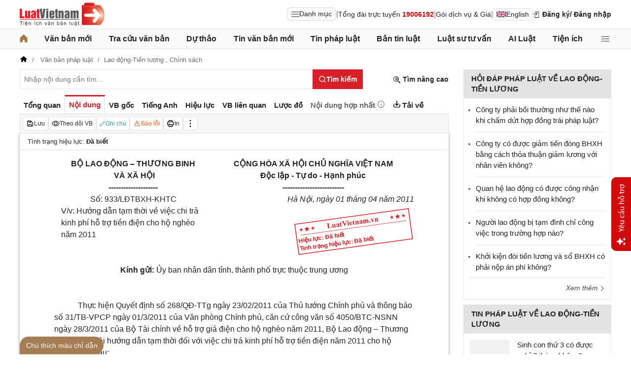

--- FILE ---
content_type: text/html; charset=utf-8
request_url: https://luatvietnam.vn/lao-dong/cong-van-933-ldtbxh-khtc-bo-lao-dong-thuong-binh-va-xa-hoi-60632-d6.html
body_size: 49192
content:
<!DOCTYPE html>
<html lang="vi">
<head>
    <meta charset="utf-8" />
    <meta name="viewport" content="width=device-width, initial-scale=1, maximum-scale=1, user-scalable=no">
    <title>Công văn 933/LĐTBXH-KHTC ban hành ngày 01/04/2011</title>
    <meta name=description content="Công văn 933/LĐTBXH-KHTC của Bộ Lao động Thương binh và Xã hội về việc hướng dẫn tạm thời về việc chi trả kinh phí hỗ trợ tiền điện cho hộ nghèo năm 2011">
    <meta name=keywords content="">
    <link rel=canonical href="https://luatvietnam.vn/lao-dong/cong-van-933-ldtbxh-khtc-bo-lao-dong-thuong-binh-va-xa-hoi-60632-d6.html">
    
        <meta name="robots" content="index,follow,noydir,noodp" />
    <link rel="image_src" href="https://cdn.luatvietnam.vn/ImageDocs/cong-van-933-ldtbxh-khtc-60632.jpg" />
    <meta property="fb:pages" content="1929419300682424" />
    <meta property="fb:app_id" content="117134849575084" />
    <meta property="article:author" content="https://www.facebook.com/LuatVietnam.vn" />
    <meta property="og:site_name" content="LuatVietnam" />
    <meta property="og:type" content="website" />
    <meta property="og:url" content="https://luatvietnam.vn/lao-dong/cong-van-933-ldtbxh-khtc-bo-lao-dong-thuong-binh-va-xa-hoi-60632-d6.html" />
    <meta property="og:locale" content="vi_VN" />
    <meta property="og:title"
        content="Công văn 933/LĐTBXH-KHTC ban hành ngày 01/04/2011" />
    <meta property="og:description"
        content="Công văn 933/LĐTBXH-KHTC của Bộ Lao động Thương binh và Xã hội về việc hướng dẫn tạm thời về việc chi trả kinh phí hỗ trợ tiền điện cho hộ nghèo năm 2011" />
    <meta property="og:image" content="https://cdn.luatvietnam.vn/ImageDocs/cong-van-933-ldtbxh-khtc-60632.jpg" />
    <meta property="og:image:secure_url"
        content="https://cdn.luatvietnam.vn/ImageDocs/cong-van-933-ldtbxh-khtc-60632.jpg" />
    <meta property="og:image:width" content="600" />
    <meta property="og:image:height" content="300" />
    <meta property="og:caption" content="Công văn 933/LĐTBXH-KHTC ban hành ngày 01/04/2011" />
    <meta name="copyright" content="Copyright © 2000 - 2026 by luatvietnam.vn" />
    <meta name="author" content="LuatVietnam" />
    <meta name="language" content="vietnamese" />
    <link rel="shortcut icon" href="https://cdn2.luatvietnam.vn/images/favicon.ico" type="image/x-icon" />
        <style>body { margin: 0px; padding: 0px; line-height: 1.5; color: rgb(34, 34, 34); font-family: arial, sans-serif; font-size: 14px; text-rendering: optimizespeed; }
a { color: rgb(34, 34, 34); text-decoration: none; }
a:hover { color: rgb(128, 88, 39); }
img { border: 0px; max-width: 100%; }
svg { border: 0px; outline: 0px; vertical-align: middle; }
svg:focus { border: 0px; outline: 0px; }
h1, h2, h3, h4, h5, h6 { margin: 0px; padding: 0px; font-weight: bold; line-height: 1.4; }
p, figure, figcaption, blockquote, caption, fieldset, embed, object, applet, canvas, caption, iframe, strike, time, video { border: 0px; margin: 0px; padding: 0px; }
strong { font-weight: bold; }
p { color: rgb(34, 34, 34); }
* { box-sizing: border-box; }
::after, ::before { box-sizing: border-box; }
.fsize { color: rgb(133, 134, 138); font-size: 16px; }
.btn_en { border: 1px solid rgb(221, 221, 221); padding: 1px 6px; border-radius: 5px; display: inline-flex; gap: 8px; align-items: center; }
.btn_en img { height: 12px; }
.icbell { background: rgb(208, 10, 10); position: absolute; right: -8px; top: 0px; margin-top: -4px; display: inline-block; padding: 0.25em 0.4em; font-size: 75%; font-weight: 500; line-height: 1; text-align: center; border-radius: 0.6rem; color: rgb(255, 255, 255); }
@keyframes animateright { 
  0% { right: -400px; opacity: 0; }
  100% { right: 0px; opacity: 1; }
}
.user-acount-login { font-weight: bold; color: rgb(128, 88, 39); white-space: nowrap; text-overflow: ellipsis; overflow: hidden; font-size: 13px; display: inline-block; max-width: 80px; padding-right: 16px; }
.header { float: left; width: 100%; position: relative; border-bottom: 1px solid rgb(230, 230, 230); background: rgb(255, 255, 255); padding: 5px 0px; }
.header-logo { display: inline-block; vertical-align: middle; }
.header-logo a { display: inline-block; }
.header-logo img { display: inline-block; height: 48px; width: 172px; vertical-align: middle; }
.header-right { position: relative; display: inline-flex; align-items: center; gap: 12px; z-index: 99; }
.all-menu1 { display: inline-flex; border: 1px solid rgb(215, 216, 217); padding: 2px 8px; border-radius: 8px; background: rgb(250, 250, 250); cursor: pointer; align-items: center; gap: 8px; }
.all-menu1:hover, .all-menu1.active { background: rgb(235, 235, 235); }
.login-dropdown { display: inline-block; vertical-align: middle; }
.lvn-item { display: inline-flex; gap: 12px; align-items: center; }
.lvn-item-login { display: inline-flex; align-items: center; gap: 10px; }
.btn-login { display: inline-block; cursor: pointer; font-weight: bold; }
.lvn-item-text { display: inline-block; position: relative; }
.ul-service{position:absolute;left:-90px;padding-top:7px;z-index:99;display:none}
.ul-service ul{float:left;margin:0;background:#fff;box-shadow:0 0 15px 0 rgba(0,0,0,.3);border-radius:4px;padding:8px 16px;width:270px}
.ul-service li{list-style:inside;padding:6px 0;font-size:14px}
.thumb-user { position: relative; }
.btn-thongbao { cursor: pointer; height: 24px; width: 24px; display: grid; place-items: center; position: relative; top: 3px; }
.btn-user-login { display: flex; cursor: pointer; position: relative; gap: 10px; align-items: center; }
.ic-userdown { border-color: rgb(34, 34, 34) transparent transparent; border-style: solid; border-width: 6px 4px 0px; display: inline-block; vertical-align: middle; position: absolute; right: 0px; top: 9px; }
.avata-user { display: inline-block; width: 24px; height: 24px; border-radius: 100%; vertical-align: middle; }
.name-user-text { font-size: 14px; margin-bottom: 2px; font-weight: bold; white-space: nowrap; text-overflow: ellipsis; overflow: hidden; color: rgb(166, 121, 66); max-width: 100px; padding-right: 12px; position: relative; }
.btn-pushbar-close { height: 40px; width: 40px; line-height: 40px; padding: 0px; margin: 0px; border: 0px; background: 0px center; position: absolute; left: 6px; text-align: center; top: 9px; cursor: pointer; font-size: 30px; }
.btn-link-search { float: right; font-weight: bold; position: relative; margin-top: 10px; }
.nav-lvn { width: 100%; float: left; background: rgb(250, 250, 250); border-bottom: 1px solid rgb(230, 230, 230); margin-bottom: 12px; }
.nav-main { position: relative; max-width: 1200px; margin: 0px auto; }
.menu-bar { padding: 0px; display: flex; justify-content: space-between; margin: 0px auto; }
.menu-bar ul, .menu-bar li { padding: 0px; margin: 0px; list-style-type: none; }
.menu-bar li { position: relative; }
.menu-bar > li { margin-right: 12px; position: relative; font-weight: 400; color: rgb(34, 34, 34); transition-duration: 200ms; transition-property: color; transition-timing-function: cubic-bezier(0.7, 1, 0.7, 1); }
.menu-bar > li:last-child { margin-right: 0px; }
.menu-bar > li > a { display: block; padding: 8px 0px; font-size: 16px; font-weight: bold; }
.menu-bar ul { display: none; background: rgb(255, 255, 255); width: 230px; position: absolute; z-index: 99; box-shadow: rgba(0, 0, 0, 0.5) 5px 5px 10px 0px; padding: 16px; border-radius: 8px; border-top: 1px solid rgb(166, 121, 66); }
.menu-bar ul a { display: block; padding: 6px 0px; }
.menu-bar > li:hover > ul { display: block; }
.menu-bar svg { vertical-align: middle; display: inline-block; position: relative; top: -2px; }
.menu-bar > li > a:hover, .menu-bar > li > a.active { color: rgb(166, 121, 66); }
.ic-enlg { height: 12px; width: 16px; border-radius: 4px; margin-left: 5px; }
.all-menu2 { cursor: pointer; width: 24px; height: 24px; position: relative; top: 10px; display: grid; place-items: center; }
.all-menu2 svg:hover path, .all-menu2.active svg path { fill: rgb(166, 121, 66); }
.menu-mega { display: none; position: absolute; z-index: 99; background: rgb(255, 255, 255); width: 100%; padding: 16px; border-radius: 8px; border-top: 1px solid rgb(166, 121, 66); box-shadow: rgba(0, 0, 0, 0.18) 0px 4px 8px 0px; }
.menu-mega-head { border-bottom: 1px solid rgb(162, 163, 166); padding-bottom: 8px; width: 100%; float: left; }
.close-menu-mega { float: right; font-size: 16px; position: absolute; right: 16px; top: 13px; text-align: center; cursor: pointer; }
.menu-mega-title { color: rgb(133, 134, 138); text-transform: uppercase; font-size: 16px; }
.menu-mega-content { display: flex; float: left; width: 100%; max-height: 80vh; overflow: auto; scrollbar-width: thin; scrollbar-color: rgb(224, 224, 224) rgb(250, 250, 250); }
.menu-mega-right { float: right; width: 22%; background: rgb(250, 250, 250); padding: 16px; }
.menu-mega-left { float: left; width: 78%; border-right: 1px solid rgb(162, 163, 166); }
.row-mega { width: 100%; float: left; border-bottom: 1px solid rgb(162, 163, 166); padding: 16px 0px; }
.row-mega:last-child { border-bottom: 0px; padding-bottom: 0px; }
.col-menuvb { float: left; width: 22%; }
.col-menunew { width: 22%; float: left; }
.col-menulinhvuc { width: 56%; float: left; padding: 0px 16px; }
.mega-title { font-size: 16px; width: 100%; float: left; font-weight: bold; color: rgb(214, 17, 24); margin-bottom: 12px; }
.mega-title a { color: rgb(214, 17, 24); }
.ul-menu-mega { font-size: 14px; width: 100%; float: left; margin: 0px; padding: 0px; }
.ul-menu-mega li { list-style: none; margin-bottom: 6px; }
.ul-menu-mega li:last-child { margin-bottom: 0px; }
.ul-menu-list { display: grid; width: 100%; gap: 6px 8px; grid-template-columns: repeat(2, 1fr); margin: 0px; padding-left: 24px; font-size: 14px; }
.search-menulvvb { width: 100%; float: left; position: relative; margin-bottom: 16px; }
.div-menu-list { width: 100%; float: left; }
.input.input-menulvvb { width: 100%; padding-right: 40px; height: 36px; border-radius: 5px; font-size: 14px; }
.btn-menulvvb { position: absolute; right: 0px; top: 0px; width: 36px; height: 36px; display: grid; place-items: center; cursor: pointer; z-index: 1; }
.ul-menu-list2 { margin: 0px; width: 100%; float: left; padding-left: 24px; font-size: 14px; }
.ul-menu-list2 li { margin-bottom: 7px; }
.mega-title2 { width: 100%; float: left; margin-bottom: 12px; font-size: 14px; font-weight: bold; }
.more-menu { width: 100%; float: left; margin-top: 10px; border-top: 1px solid rgb(215, 216, 217); padding-top: 10px; }
.btn-more-menu { display: inline-block; font-size: 14px; color: rgb(133, 134, 138); cursor: pointer; }
.btn-more-menu:hover { color: rgb(166, 121, 66); }
.col-menuvb2 { width: 25%; float: left; padding-right: 16px; }
.col-menuvb2:last-child { padding-right: 0px; }
.row-menu1 { padding: 8px 0px; float: left; width: 100%; border-bottom: 1px solid rgb(215, 216, 217); }
.row-menu1:last-child { border-bottom: 0px; }
.row-menu1 > a { color: rgb(214, 17, 24); font-size: 16px; font-weight: bold; }
.row-menu2 { padding: 10px 0px; float: left; width: 100%; }
.row-menu2 > a { color: rgb(214, 17, 24); font-size: 16px; font-weight: bold; }
.iconnew { margin-left: 5px; }
.icon-appstore { display: inline-block; }
.icon-appstore img { display: inline-block; height: 36px; vertical-align: middle; }
.text-appstore { width: 64px; display: inline-block; }
.link-socal { margin-right: 12px; }
.svguser { margin-right: 5px; position: relative; top: 1px; margin-left: 10px; float: left; }
.link-color { color: rgb(128, 88, 39); cursor: pointer; }
.main { float: left; width: 100%; position: relative; }
.main-header { max-width: 1200px; margin: auto; position: relative; display: flex; width: 100%; justify-content: space-between; align-items: center; }
.main-content { max-width: 1200px; margin: auto; }
.content-left { width: 75%; padding-right: 30px; float: left; position: relative; }
.sidebar-overlay { visibility: hidden; position: fixed; inset: 0px; opacity: 0; background: rgb(0, 0, 0); z-index: 9999; transform: translateZ(0px); }
.sidebar-default { background-color: rgb(255, 255, 255); width: 0px; transform: translate3d(-280px, 0px, 0px); position: relative; display: block; min-height: 100%; overflow: hidden auto; border: 0px; transition: 0.5s cubic-bezier(0.55, 0, 0.1, 1); }
.sidebar-fixed-left, .sidebar-fixed-right, .sidebar-stacked { position: fixed; top: 0px; bottom: 0px; z-index: 99991; }
.sidebar-fixed-left { left: 0px; box-shadow: rgba(0, 0, 0, 0.35) 2px 0px 15px; }
.section-content { float: left; width: 100%; position: relative; }
.table { border-collapse: collapse; border-spacing: 0px; width: 100%; }
.table td, .table th { padding: 6px 8px; border-top: 1px solid rgb(224, 224, 224); }
.table-bordered, .table-bordered td, .table-bordered th { border: 1px solid rgb(224, 224, 224); }
.form-group { float: left; width: 100%; position: relative; margin-bottom: 16px; display: table; }
.form-control { width: 100%; float: left; position: relative; }
.input, .select, .textarea, .button { font-family: arial, sans-serif; font-size: 14px; font-weight: 400; line-height: inherit; outline: 0px; }
.input, .select { height: 40px; padding: 0px 8px; }
.input, .select, .textarea { display: inline-block; border: 1px solid rgb(230, 230, 230); margin: 0px; box-shadow: none; appearance: none; }
.input:focus, .select:focus, .textarea:focus { border: 1px solid rgb(234, 234, 234); outline: 0px; box-shadow: rgba(0, 0, 0, 0.075) 0px 1px 1px inset, rgba(255, 255, 255, 0.6) 0px 0px 8px; transition: border-color 0.15s ease-in-out, box-shadow 0.15s ease-in-out; }
.text-center { text-align: center; }
.color-red { color: rgb(208, 10, 10); }
.color-orange { color: rgb(242, 101, 34); }
.breadcrumb { float: left; width: 100%; color: rgb(102, 102, 102); margin-bottom: 10px; white-space: nowrap; text-overflow: ellipsis; overflow: hidden; font-size: 13px; }
.breadcrumb a { display: contents; color: rgb(102, 102, 102); }
.breadcrumb a:not([class="fields"]) + a:not([class="fields"])::before { padding: 0px 5px; color: rgb(102, 102, 102); content: "/ "; }
.svg-home-crumb { position: relative; top: -3px; }
.post-list { border: 1px solid rgb(230, 230, 230); padding: 12px; width: 100%; float: left; }
.post-grid { display: grid; }
.figure-thumbnail { margin-bottom: 12px; display: block; position: relative; }
.thumbnail { display: block; overflow: hidden; height: 0px; position: relative; width: 100%; background: rgb(242, 242, 242); }
.image { display: block; position: absolute; top: 0px; left: 0px; width: 100%; height: 100%; object-position: center center; }
.thumb5x3 { padding-bottom: 60%; }
.thumb-l80 { float: left; width: 80px; margin-right: 16px; margin-bottom: 0px; }
.font-bold { font-weight: bold; }
.body-hidden { overflow: hidden; }
.popup-bg { background: rgba(0, 0, 0, 0.6); position: fixed; display: none; z-index: 99999; height: 100%; width: 100%; inset: 0px; overflow: hidden auto; align-items: flex-start; justify-content: center; }
.popup-wrapper, .popup-wrapper2 { width: 100%; max-width: 430px; position: absolute; top: 50%; left: 50%; transform: translateX(-50%) translateY(-50%); }
.popup-body { position: relative; float: left; width: 100%; background: rgb(255, 255, 255); box-shadow: rgba(0, 0, 0, 0.16) 0px 2px 5px 0px, rgba(0, 0, 0, 0.12) 0px 2px 10px 0px; }
.close-popup { position: absolute; right: -12px; top: -12px; z-index: 999; width: 30px; height: 30px; text-align: center; cursor: pointer; border-radius: 100%; background: rgb(128, 88, 39); color: rgb(255, 255, 255); font-size: 24px; line-height: 30px; }
.close-popup i { font-size: 10px; line-height: 30px; }
.popup-content { float: left; width: 100%; }
.target-hidden { display: none !important; }
[data-tab-content] { display: none; }
.active[data-tab-content] { display: block; }
.tab-content { width: 100%; float: left; }
.sidebar-300 { width: 25%; position: relative; float: right; }
.sidebar { float: left; width: 100%; margin-bottom: 10px; }
.sidebar-header { float: left; width: 100%; position: relative; }
.sidebar-content { float: left; width: 100%; position: relative; }
.post-news-sb { width: 100%; float: left; padding-bottom: 6px; border-bottom: 1px solid rgb(221, 221, 221); margin-bottom: 12px; }
.div-themthem { width: 100%; float: left; text-align: right; border-top: 1px solid rgb(221, 221, 221); margin-top: 10px; padding-top: 10px; font-size: 14px; font-style: italic; }
.div-themthem a { color: rgb(68, 68, 68); }
.ul-list { float: left; width: 100%; padding: 0px 0px 0px 12px; margin: 0px; font-size: 17px; }
.ul-list li { padding: 12px 0px; border-bottom: 1px solid rgb(230, 230, 230); color: rgb(102, 102, 102); font-size: 14px; }
.ul-list li:last-child { padding-bottom: 0px; border-bottom: 0px; }
.ul-list li:first-child { padding-top: 0px; }
.ul-list li a { font-size: 15px; }
.heading-sb { background: rgb(227, 227, 227); padding: 8px 16px; text-transform: uppercase; font-size: 15px; font-weight: bold; }
.title-sb { font-size: 15px; padding-bottom: 6px; }
.p16 { font-size: 15px; font-weight: bold; }
.p13 { font-size: 13px; }
.timeline-head { width: 100%; float: left; }
.timeline-content { float: left; width: 100%; overflow-y: auto; max-height: 590px; border: 1px solid rgb(221, 221, 221); scrollbar-width: thin; padding: 16px; scrollbar-color: rgb(224, 224, 224) transparent; }
[data-role="backtotop"] { background-color: rgb(189, 189, 189); position: fixed; bottom: 70px; right: 10px; z-index: 999; border-radius: 100%; height: 40px; width: 40px; line-height: 40px; text-align: center; display: none; color: rgb(255, 255, 255); cursor: pointer; }
[data-role="backtotop"]:hover { background-color: rgb(128, 88, 39); color: rgb(255, 255, 255); }
.color-dark { color: rgb(102, 103, 119); }
.color-law { color: rgb(128, 88, 39); }
.section-search { float: left; width: 100%; position: relative; margin-bottom: 12px; }
span[data-toggle-target] { cursor: pointer; }
.btn-search-lvn { border: 1px rgb(215, 32, 39); font-size: 14px; }
.iconlvn-remove { display: inline-block; width: 14px; height: 14px; position: relative; }
.iconlvn-remove::before, .iconlvn-remove::after { content: ""; position: absolute; top: 0px; left: 6px; width: 2px; height: 14px; background: rgb(255, 255, 255); }
.iconlvn-remove::before { transform: rotate(45deg); }
.iconlvn-remove::after { transform: rotate(-45deg); }
#authPopup ._iframe { width: 100%; }
@keyframes spinner-rotate { 
  0% { transform: rotate(0deg); }
  100% { transform: rotate(360deg); }
}
._iframe { float: left; width: 100%; min-height: 350px; }
#authPopup ._iframe { transition: height 0.3s ease-in-out; }
img[data-src] { opacity: 0; transform: scale(1.05); filter: blur(8px); transition: opacity 0.6s ease-out, transform 0.6s ease-out, filter 0.6s ease-out; will-change: opacity, transform, filter; }
.loading-overlay { position: absolute; top: 0px; left: 0px; width: 100%; height: 100%; background-color: rgba(255, 255, 255, 0.8); align-items: center; display: flex; justify-content: center; z-index: 1; transition: opacity 0.3s; }
#authPopup .loading-spinner { border-width: 4px; border-style: solid; border-color: rgba(0, 0, 0, 0.1) rgba(0, 0, 0, 0.1) rgba(0, 0, 0, 0.1) rgb(51, 51, 51); border-image: initial; border-radius: 50%; width: 40px; height: 40px; animation: 1s linear 0s infinite normal none running spin; }
@keyframes spin { 
  0% { transform: rotate(0deg); }
  100% { transform: rotate(360deg); }
}
._iframe { float: left; width: 100%; min-height: 350px; }
.is-loading { position: relative; }
.w-popbackground { background: rgba(0, 0, 0, 0.6); position: fixed; z-index: 9999; height: 100%; width: 100%; inset: 0px; }
.w-popauto { margin: auto; max-width: 600px; width: 90%; position: absolute; top: 50%; left: 50%; transform: translateX(-50%) translateY(-50%); }
.w-popmain { width: 100%; float: left; background: rgb(255, 255, 255); border-radius: 10px; overflow: hidden; }
.w-pophead { text-align: center; padding: 16px; width: 100%; float: left; }
.w-popcontent1 { width: 100%; float: left; }
.w-po-title { font-size: 18px; font-weight: bold; }
.popup-wrapper.popup-phantich .popup-body { box-shadow: none; }
.wrapper-phantichvb { width: 100%; float: left; padding: 24px; }
.entry-phan-tich.right * { font-size: 14px !important; font-family: arial, sans-serif !important; }
.dropdown-wrapper.wrapper-full { width: 100%; top: 36px; }
.li-chuong.dropdown_active5 * { font-weight: 700 !important; color: rgb(166, 121, 66) !important; }
.body-vbsongngu { border: 1px solid rgb(221, 221, 221); padding: 16px; line-height: 1.6; font-size: 14px; height: 69vh; overflow-y: auto; scrollbar-width: thin; position: relative; scrollbar-color: rgb(224, 224, 224) transparent; }
.body-vbsongngu * { font-size: 14px; }
.body-vbsongngu::-webkit-scrollbar { width: 8px; background-color: rgb(249, 249, 249); }
.body-vbsongngu::-webkit-scrollbar-thumb { background: rgb(224, 224, 224); }
.body-vbsongngu p { margin: 8px 0px; }
.the-document-entry [id^="demuc"] { scroll-margin-top: 120px; }
.the-document-body.ptvb { position: relative; }
.the-document-vbl { padding: 20px; width: 100%; float: left; }
.the-document-entry { padding: 16px 70px; float: left; width: 100%; }
.tag-link { color: rgb(166, 124, 82); }
.the-document-item { background: rgb(247, 247, 247); padding: 5px; border: 1px solid rgb(221, 221, 221); display: flex; gap: 5px; }
.the-document { float: left; width: 100%; border-bottom: 1px solid rgb(68, 68, 68); margin-bottom: 30px; }
.the-document-header { float: left; width: 100%; }
.the-document-title { font-size: 20px; margin-bottom: 16px; }
.the-document-body { font-size: 16px; line-height: 1.5; float: left; width: 100%; word-break: break-word; }
.the-document-body * { font-size: 16px !important; line-height: 1.5; }
.the-document-body h2 { margin: 8px 0px; font-size: 18px; }
.the-document-body h3 { margin: 8px 0px; font-size: 17px; }
.the-document-body h4 { margin: 8px 0px; font-size: 16px; }
.the-document-body h5 { margin: 8px 0px; font-size: 16px; }
.the-document-body.doc-summary p { margin: 10px 0px; }
.the-document-body a { color: rgb(166, 124, 82); }
.the-document-body table { word-break: normal; }
.the-document-body table td { padding: 3px; }
.the-document-heading { font-size: 16px; float: left; width: 100%; text-transform: uppercase; margin-bottom: 16px; }
.div-table { width: 100%; float: left; font-size: 14px; margin-bottom: 24px; }
.bg-f7f7f7 { background: rgb(247, 247, 247); }
.div-table td { width: 25%; }
.tooltip-1 { display: inline-block; }
.ic-tooltip-1 { margin-left: 3px; position: relative; top: -2px; }
.tooltip-content-1 { display: none; margin-top: -5px; position: absolute; z-index: 9999; min-width: 96px; padding-top: 5px; text-align: left; }
.tooltip-text-1 { font-size: 14px; box-shadow: rgba(0, 0, 0, 0.25) 0px 2px 6px; background-color: rgb(255, 255, 255); width: 100%; color: rgb(34, 34, 34); float: left; padding: 12px; cursor: initial; position: relative; }
.tooltip-text-1.fix-backg { background: rgb(255, 248, 228); }
.tooltip-text-1 p { padding: 3px 0px; }
.tooltip-1:hover .tooltip-content-1 { display: block; }
.tooltip-content-1.fix-w430 { width: 430px; }
.the-tab-panel { width: 100%; float: left; position: relative; }
.ul-tab-document { display: flex; padding: 0px; margin: 0px; }
.tab-item-doc { list-style: none; padding: 6px 8px; font-size: 15px; font-weight: bold; cursor: pointer; border-top: 3px solid rgb(255, 255, 255); display: inline-flex; justify-content: center; align-items: center; text-align: center; }
.tab-item-doc:hover { color: rgb(166, 124, 82); }
.tab-item-doc.active { color: rgb(215, 32, 39); border-width: 3px 1px 1px; border-style: solid; border-color: rgb(215, 32, 39) rgb(221, 221, 221) rgb(247, 247, 247); }
.tab-content.box-shadow { margin-bottom: 30px; box-shadow: rgb(153, 153, 153) 0px 0px 6px 0px; }
.document-item:last-child { margin-right: 0px; }
.btn-doc { border-radius: 5px; text-align: center; font-size: 12px; padding: 4px 6px; cursor: pointer; background: rgb(255, 255, 255); border: 1px solid rgb(221, 221, 221); display: flex; align-items: center; justify-content: center; gap: 4px; min-height: 28px; }
.btn-doc:hover { background: rgb(255, 255, 255); }
.btn-doc.color-orange { color: rgb(242, 101, 34); }
.doc-mucluc { font-weight: bold; color: rgb(55, 146, 180); }
.doc-so-sanhvb { font-weight: bold; color: rgb(215, 32, 39); background: rgb(255, 255, 255); }
.btn-doc:hover { color: rgb(166, 124, 82); }
.btndoc-more.tooltip-1 { position: relative; }
.tooltip-content-1.w-navtip { width: 230px; right: 0px; }
.ul-navtip { margin: 0px; padding: 0px; }
.ul-navtip li { list-style: none; border-bottom: 1px solid rgb(221, 221, 221); padding: 10px 16px; }
.tooltip-nav { padding: 0px; background: rgb(255, 255, 255); box-shadow: rgba(0, 0, 0, 0.25) 0px 2px 6px; }
.mr-12 { margin-right: 12px; }
.svg-down { margin-right: 3px; position: relative; top: -3px; }
.svg-mix { position: relative; top: -3px; }
.row-status { padding: 6px 16px; float: left; width: 100%; border-bottom: 1px solid rgb(221, 221, 221); }
.item-status { display: inline-block; margin-right: 16px; position: relative; font-size: 13px; }
.item-status:last-child { margin-right: 0px; }
.the-document-body.max-height { max-height: 720px; overflow: hidden; }
.download-files { width: 100%; float: left; margin-top: 16px; font-size: 16px; }
.color-error { color: rgb(202, 65, 0); }
.tooltip-button { position: relative; display: inline-block; }
.tooltip-chidan * { font-size: 14px !important; }
.fix_docquyen { position: relative; }
.khung_docquyen { position: absolute; right: 0px; z-index: 1; top: 100px; width: 244px; height: 99px; }
.img-bgdocquyen { position: absolute; left: 0px; top: 0px; width: 244px; height: 99px; }
.text_docquyen { transform: rotate(-8deg); position: relative; top: 40px; line-height: 1.4; padding: 5px 10px; height: 45px; color: rgb(216, 29, 34); font-size: 12px; overflow: hidden; font-weight: bold; }
.the-document-body blockquote { margin-left: 48px; border-left: 3px solid rgb(204, 204, 204); padding-left: 16px; }
.main-tab { display: flex; flex-direction: column; }
.layout-download { display: grid; gap: 24px; grid-template-columns: repeat(2, 1fr); }
.list-download { float: left; width: 100%; margin-bottom: 24px; padding-right: 24px; position: relative; padding-left: 48px; font-size: 15px; }
.ic-download-vb { position: absolute; left: 0px; top: -5px; height: 28px; width: 28px; }
.list-head { font-size: 16px; float: left; width: 100%; margin-bottom: 24px; position: relative; }
.note-download { float: left; width: 100%; color: rgb(102, 102, 102); font-size: 14px; font-style: italic; }
.li-hide { display: none; }
.tooltip-content-1.fix-tooltipmix { margin-top: -10px; width: 400px; }
.tooltip-text-1.fix-tooltipmix { font-size: 14px; font-weight: normal; line-height: 1.4; background: rgb(255, 248, 228); border: 1px solid rgb(253, 198, 137); }
.tooltip-text-1.fix-tooltipmix p { padding: 3px 0px; }
.box-text-content { margin-bottom: 5px; overflow: hidden; display: -webkit-box; -webkit-box-orient: vertical; font-style: italic; }
.the-document-heading.fixhead { margin-bottom: 24px; border-bottom: 1px solid rgb(221, 221, 221); padding-bottom: 12px; }
.toc-head-doc { float: left; width: 100%; background: rgb(166, 124, 82); font-size: 16px; padding: 8px 16px; color: rgb(255, 255, 255); font-weight: bold; text-transform: uppercase; }
.toc-document { float: left; width: 100%; padding: 4px 16px; background: rgb(255, 253, 242); min-height: 400px; }
.toc-document .item-article { cursor: pointer; }
.close-popup.fixmg0 { right: 4px; top: 4px; }
.main-popup { max-width: 1200px; margin: auto; position: relative; }
.popup-wrapper.popup-mucluc { max-width: 72.5%; width: 90%; top: 20%; left: 0px; transform: translateX(0px) translateY(10%); }
.document-height { max-height: 65vh; scrollbar-width: thin; overflow-y: auto; scrollbar-color: rgb(224, 224, 224) transparent; }
.tab-panel { display: flex; }
.m-mucluc { background: rgb(236, 236, 236); color: rgb(0, 128, 128); padding: 0px 6px; display: none; font-weight: bold; cursor: pointer; border-radius: 5px; height: 32px; line-height: 32px; position: relative; white-space: nowrap; top: 4px; }
.bg-mm { float: left; height: 12px; width: 12px; background: rgb(255, 248, 143); border: 1px solid rgb(234, 226, 137); margin-right: 8px; position: relative; top: 5px; }
.bgthaythe { background: rgb(129, 0, 221); border: 1px solid rgb(104, 68, 147); }
.bghuongdan { background: rgb(0, 128, 0); border: 1px solid rgb(0, 140, 111); }
.bgcum { background: rgb(255, 255, 255); border: 1px solid rgb(255, 255, 255); }
.bgbaibo { background: rgb(202, 202, 202); border: 1px solid rgb(188, 187, 188); }
.bgbinhluan { background: rgb(219, 229, 241); border: 1px solid rgb(177, 201, 234); }
.text-grid { display: grid; }
.text_docquyen * { font-size: 12px !important; }
div[class^="docitem"] { margin: 8px 0px; }
.tooltip-content-1.w-tip-r { width: 180px; border-radius: 8px; right: 0px; background: rgb(255, 255, 255); box-shadow: rgba(0, 0, 0, 0.16) 0px 2px 5px 0px, rgba(0, 0, 0, 0.12) 0px 2px 10px 0px; }
.document-tip { position: relative; }
.document-tip-r { position: absolute; right: -32px; }
.btn-tip-r { width: 24px; height: 24px; display: inline-block; cursor: pointer; text-align: center; color: rgb(102, 102, 102); line-height: 24px; }
.bg-theo-doi { background: rgb(51, 115, 255); border-radius: 3px; color: rgb(255, 255, 255); padding: 1px 3px; font-weight: bold; position: relative; top: -2px; margin-left: 5px; cursor: pointer; display: inline-block; font-size: 11px !important; }
.item-tools-hd { margin-right: 16px; display: inline-block; }
.line-through { color: rgb(129, 0, 221); text-decoration: line-through; }
.select-cdx { border: 1px solid rgb(224, 224, 224); border-radius: 4px; position: relative; font-size: 13px; width: 66px; max-width: 380px; font-family: arial, sans-serif; padding: 2px; background-color: rgb(242, 242, 242); }
@keyframes animation-layer-1 { 
  0% { transform: rotate(0deg); }
  8% { transform: rotate(0deg); }
  12% { transform: rotate(42deg); }
  16% { transform: rotate(-35deg); }
  20% { transform: rotate(0deg); }
  23% { transform: rotate(28deg); }
  26% { transform: rotate(-20deg); }
  29% { transform: rotate(0deg); }
  31% { transform: rotate(16deg); }
  33% { transform: rotate(-12deg); }
  35% { transform: rotate(0deg); }
  37% { transform: rotate(-6deg); }
  39% { transform: rotate(0deg); }
}
.item-hdsd-fix { position: relative; }
.tooltip-boxvb * { font-size: 14px !important; }
.tools-chidanvb { position: fixed; left: 0px; z-index: 999; bottom: 0px; width: 100%; }
.tools-chidanvb .main-content { position: relative; }
.btn-ctmcd { position: absolute; background: rgb(166, 124, 82); bottom: 0px; cursor: pointer; height: 36px; line-height: 36px; color: rgb(255, 255, 255); width: 170px; text-align: center; font-size: 14px; border-radius: 24px 24px 24px 0px; }
.rows-ctmcd { float: left; width: 100%; margin-bottom: 8px; }
.close-ctmcd { position: absolute; top: 0px; right: 0px; font-size: 24px; height: 24px; width: 24px; text-align: center; line-height: 24px; z-index: 9; cursor: pointer; }
.box-ctmcd { display: none; position: absolute; background-color: rgb(241, 241, 241); width: 100%; max-width: 870px; box-shadow: rgba(0, 0, 0, 0.2) 0px 8px 16px 0px; z-index: 1; bottom: 0px; padding: 12px; font-size: 14px; left: 0px; }
.list-download-sub1 { width: 100%; float: left; padding-left: 40px; position: relative; margin-bottom: 30px; overflow-y: auto; scrollbar-width: thin; }
.list-download-sub1::after { position: absolute; content: ""; width: 1px; background: rgb(221, 221, 221); top: 4px; left: 14px; bottom: 10px; }
.tab-tom-tat, .tab-vb-goc, .tab-tieng-anh, .tab-hieu-luc, .tab-vb-lien-quan, .tab-luoc-do, .tab-vietnamese, .tab-download { position: relative; }
.box_wg_vb2 { float: left; width: 100%; position: relative; }
.title_vb_mix2 { float: left; width: 100%; margin-bottom: 10px; }
.tievb2 { font-size: 15px; color: rgb(17, 139, 142); padding-top: 12px; font-weight: bold; }
.rows-mixvb { float: left; width: 100%; margin-bottom: 16px; }
.time-mixvb { width: 100%; float: left; margin-bottom: 10px; }
.time-mixvb-left { float: left; }
.a-time-mixvb-left { font-size: 14px; font-weight: bold; text-decoration: underline; cursor: pointer; }
.title-mixvb { width: 100%; float: left; }
.title-mixvb-post { font-size: 15px; color: rgb(166, 124, 82); }
.time-mixvb-post { font-size: 13px; color: rgb(102, 102, 102); font-style: italic; }
.timeline-head.div-mgb16 { margin-bottom: 16px; }
.bg-mix { border-radius: 4px; font-weight: bold; font-size: 12px; padding: 2px 4px; background: rgb(151, 108, 55); color: rgb(255, 255, 255); position: relative; top: -2px; }
.box-text-content { font-weight: normal; }
.box-text-content.hig-scrol { max-height: 250px; overflow-y: auto; scrollbar-width: thin; }
.row-head-status { padding: 4px 16px; float: left; width: 100%; border-bottom: 1px solid rgb(221, 221, 221); }
.btn-printdoc { cursor: pointer; display: inline-block; }
.tooltip-content-1.hover-none:hover { display: none; }
.div-data { width: 100%; float: left; }
.btn-popsupport { border-radius: 10px 0px 0px 10px; position: fixed; z-index: 9; right: 0px; width: 40px; overflow: hidden; color: rgb(255, 255, 255); height: 150px; top: 50%; cursor: pointer; }
.color-mix { color: rgb(166, 124, 82); }
.doclink { color: rgb(166, 124, 82); cursor: pointer; }
.search-home { width: 80%; position: relative; float: left; }
.input-search-lvn { width: 100%; padding-right: 135px; }
.text-clear { position: absolute; right: 115px; top: 13px; font-size: 10px; color: rgb(102, 102, 102); cursor: pointer; background: 0px center; border: 0px; outline: 0px; }
[data-role="search-suggest-input"]:placeholder-shown ~ .text-clear { display: none; }
.btn-search-lvn { position: absolute; right: 0px; padding: 0px 12px; height: 40px; z-index: 9; top: 0px; cursor: pointer; text-align: center; line-height: 40px; background: rgb(215, 32, 39); color: rgb(255, 255, 255); font-weight: bold; display: flex; gap: 6px; align-items: center; }
.search-box { box-shadow: rgba(0, 0, 0, 0.21) 0px 6px 6px; width: 80%; position: absolute; left: 0px; top: 48px; background: rgb(255, 255, 255); z-index: 99; display: none; }
.close-search-box { position: absolute; right: 10px; top: 14px; cursor: pointer; width: 24px; height: 24px; display: grid; place-items: center; }
.search-tab { width: 100%; float: left; border-bottom: 1px solid rgb(224, 224, 224); padding: 16px 16px 0px; }
.search-tab a { display: inline-block; position: relative; padding-bottom: 10px; margin-right: 24px; color: rgb(133, 134, 138); }
.search-tab a.active { color: rgb(237, 28, 36); font-weight: bold; border-bottom: 1px solid rgb(237, 28, 36); }
.search-content { width: 100%; float: left; max-height: 340px; overflow-y: auto; padding: 16px; scrollbar-width: thin; scrollbar-color: rgb(224, 224, 224) transparent; }
.color-cyan { color: rgb(55, 146, 180); }
.doc-vbl-heading { font-size: 18px; font-weight: bold; margin-bottom: 12px; }
.goidvlvn2-list:hover * { color: rgb(255, 255, 255); }
.goidvlvn2-list.active * { color: rgb(255, 255, 255); }
.goidvlvn2-list2.active * { color: rgb(255, 255, 255); }
.mg0 { margin-bottom: 0px; }
.toolbar { display: flex; gap: 5px; }
@keyframes fadePulse { 
  0% { opacity: 0.5; }
  50% { opacity: 1; }
  100% { opacity: 0.5; }
}
.fade-switch > * { opacity: 1; }
@keyframes toolbar-spinner { 
  100% { transform: rotate(360deg); }
}
@keyframes spinner-rotate { 
  0% { transform: rotate(0deg); }
  100% { transform: rotate(360deg); }
}
@keyframes stickyFadeIn { 
  0% { opacity: 0; transform: translateY(-10px); }
  100% { opacity: 1; transform: translateY(0px); }
}
@keyframes shimmer { 
  0% { background-position: -400px 0px; }
  100% { background-position: 400px 0px; }
}
@keyframes rotate { 
  100% { transform: rotate(360deg); }
}
@keyframes dash { 
  0% { stroke-dasharray: 1, 200; stroke-dashoffset: 0; }
  50% { stroke-dasharray: 90, 150; stroke-dashoffset: -35; }
  100% { stroke-dasharray: 90, 150; stroke-dashoffset: -124; }
}
.loading-spinner { width: 24px; height: 24px; display: inline-flex; align-items: center; justify-content: center; animation: 1.4s linear 0s infinite normal none running spinner-rotate; }
@keyframes spinner-rotate { 
  0% { transform: rotate(0deg); }
  100% { transform: rotate(360deg); }
}
@keyframes spinner-dash { 
  0% { stroke-dasharray: 1, 200; stroke-dashoffset: 0; }
  50% { stroke-dasharray: 90, 200; stroke-dashoffset: -45; }
  100% { stroke-dasharray: 90, 200; stroke-dashoffset: -135; }
}
.placeholder { display: inline-flex; align-items: center; justify-content: center; gap: 4px; position: relative; pointer-events: none; }
.placeholder .shimmer { display: inline-block; border-radius: 4px; background: linear-gradient(90deg, rgb(242, 242, 242) 25%, rgb(234, 234, 234) 50%, rgb(242, 242, 242) 75%) 0% 0% / 200% 100%; animation: 1.5s linear 0s infinite normal none running shimmer; width: 25px; height: 10px; vertical-align: middle; transform: none !important; position: static !important; }
@keyframes shimmer { 
  0% { background-position: 200% 0px; }
  100% { background-position: -200% 0px; }
}
@keyframes around { 
  0% { transform: rotate(0deg); }
  100% { transform: rotate(360deg); }
}
[data-role="account-area"].is-loading { pointer-events: none; user-select: none; position: relative; }
[data-role="account-area"].is-loading > * { visibility: hidden; }
[data-role="account-area"].is-loading::after { content: ""; position: absolute; inset: 0px; z-index: 1; border-radius: 6px; background: linear-gradient(90deg, rgb(240, 242, 245) 25%, rgb(228, 230, 235) 37%, rgb(240, 242, 245) 63%) 0% 0% / 400% 100%; animation: 1.4s ease-in-out 0s infinite normal none running account-skeleton; }
@keyframes account-skeleton { 
  0% { background-position: 100% 0px; }
  100% { background-position: -100% 0px; }
}
[data-role="account-area"] .icbell { display: inline-flex; align-items: center; justify-content: center; width: 22px; height: 16px; font-size: 11px; line-height: 1; border-radius: 999px; box-sizing: border-box; flex-shrink: 0; }
.popupRelate { cursor: pointer; }
.docitem-55, .docitem-56 { background: rgb(202, 202, 202); padding: 3px 0px; }
.center, .docitem-13, .text-center, .docitem-13 .popupRelate, .docitem-13 .popupRelate2 { text-align: center; }
.noidung_soanh * { font-size: 14px !important; color: rgb(34, 34, 34) !important; line-height: 1.5 !important; }
.docitem-binhluan { background: rgb(175, 221, 245); padding: 16px 32px; border-radius: 5px; font-style: italic; margin-bottom: 20px; position: relative; }
.the-document-body .docitem-binhluan p { margin: 0px; }
span.nhay1 { background: url("/images/nhay1.png") no-repeat; height: 12px; width: 16px; position: absolute; left: 10px; top: 20px; }
span.nhay2 { background: url("/images/nhay2.png") no-repeat; height: 12px; width: 16px; position: absolute; right: 12px; bottom: 16px; }
.the-document-body .docitem-binhluan p { margin: 0px; }
.the-article-body table { overflow: auto; max-width: 98% !important; border-collapse: initial !important; border: 0px !important; margin-left: 0px !important; }
.the-article-body table td, .the-article-body table th { border: 0px; }
.nd-bi-suadoi, .nd-suadoi * { font-family: Montserrat, sans-serif !important; }
.docitem-8 sup, .docitem-13 sup, .docitem-14 sup { padding: 0px; line-height: 0 !important; vertical-align: top !important; }
.div-data { width: 100%; float: left; }
.div-relatevb2 * { font-size: 14px !important; }
.bg_xam2, .docitem-55, .docitem-56 { background: rgb(202, 202, 202); padding: 3px 0px; color: rgb(34, 34, 34); }
.docitem-55 table *, .docitem-56 table * { background-color: rgb(202, 202, 202) !important; }
.docitem-5 { margin-top: 8px; }
.item-article { padding: 5px 0px; }
.popupRelate, .popupRelate2 { cursor: pointer; text-align: left; }
.bg_phantich { background: rgb(255, 186, 0); border-radius: 3px; color: rgb(255, 255, 255); padding: 2px 3px; font-weight: bold; position: relative; top: -2px; margin-left: 5px; cursor: pointer; display: inline-block; font-size: 11px !important; line-height: 1.6 !important; }
.dark-mode span, .dark-mode strong, .dark-mode td, .notification-content, .the-document-body p, .the-document-body span:not(.bg-ghi-chu):not(.bg-theo-doi-hieu-luc):not(.bg_phantich):not(.btn-taibieumau):not(.btn-taibieumaumix):not(.docitem-1):not(.docitem-2):not(.docitem-3):not(.docitem-13):not(.docitem-45):not(.docitem-46):not(.docitem-47):not(.docitem-49):not(.docitem-51):not(.docitem-53):not(.docitem-55):not(.docitem-57):not(.docitem-58):not(.docitem-61):not(.docitem-62):not(.icon-58):not(.nhay1):not(.nhay2):not(.bg-theo-doi):not(.bg-bosung):not(.bg-color1):not(.bg-color2):not(.bg-color3):not(.bg-color4):not(.bg-mix):not(.bg-tag-yellow):not(.bg-f7f7f7):not(.text-bosungcumtu):not(.text-xemndpc):not(.text-thaythecumtu):not(.text-binhluan):not(.text-baibocumtu):not(.text-huongdan), .user-info-content { background: 0px 0px !important; }
[data-role="doc-item-content-body"], [data-role="doc-item-content-mix-body"] { position: relative; }
.disable-click * { pointer-events: none !important; }
.disable-click .ndvb-item, .disable-click .ndvb-item * { pointer-events: auto !important; }
.m-chidan-body { width: 100%; float: left; max-height: 75vh; overflow-y: auto; }
.the-document-body table { display: block; width: 100% !important; overflow-x: auto; margin-bottom: 1rem; position: relative; }
.the-document-body table thead, .the-document-body table tbody, .the-document-body table tfoot { display: table; width: 100%; min-width: 100%; }
.the-document-body table td, .the-document-body table th { white-space: normal; word-break: break-word; min-width: 100px; box-sizing: border-box; }
.the-document-body table::before, .the-document-body table::after { content: none; display: none; width: 100%; text-align: center; font-size: 13px; font-weight: 500; color: rgb(102, 102, 102); background: rgb(249, 249, 249); padding: 10px; position: sticky; left: 0px; z-index: 5; box-sizing: border-box; }
.the-document-body table::before { top: 0px; border-bottom: 1px solid rgb(238, 238, 238); }
.the-document-body table::after { bottom: 0px; border-top: 1px solid rgb(238, 238, 238); }
@media (min-width: 769px) {
.the-document-body table::before, .the-document-body table::after { padding: 4px 10px; font-size: 12px; line-height: 1.4; color: rgb(85, 85, 85); }
.the-document-body table:has(td:nth-child(8))::before, .the-document-body table:has(th:nth-child(8))::before, .the-document-body table:has(td:nth-child(8))::after, .the-document-body table:has(th:nth-child(8))::after { display: block; content: "Giữ Shift (⇧) + Lăn chuột (🖱️) để xem hết nội dung"; }
}
.st0 { fill: rgb(253, 254, 254); }
.st1 { fill: rgb(1, 128, 199); }
.cat-box-title,.title-app{text-transform:uppercase;font-weight:700}.footer{background:#f3f3f3;float:left;width:100%;border-top:1px solid #dedede;padding-top:10px}.footer-content{float:left;width:100%;padding:15px 0}.footer-left{float:left;width:70%}.footer-right{float:right;width:25%}.footer-col3{float:left;width:33.33%;padding-right:24px}.cat-title{float:left;padding-bottom:8px;width:100%}.cat-box-title{font-size:15px;color:#231f20}.nav-bottom{float:left;width:100%;margin:0;padding:0}.nav-bottom>li{list-style:inside;padding:8px 0}.logo-footer{width:198px;height:54px}.footer-item2{float:left;width:100%;margin-bottom:20px}.hotline{float:left;margin-right:10px}.c50000{color:#c50000;font-size:15px}.font20px{font-size:20px}.mxh{float:left;margin-right:15px}.img-dmca,.img-qrcode{margin-right:16px;float:left}.mxh img{height:30px;width:30px}.appstore-badge img,.google-play-badge img{width:120px;height:36px}.title-app{font-size:15px;color:#231f20;padding-bottom:10px;position:relative;margin-bottom:16px}.title-app::before{position:absolute;left:0;height:2px;width:40px;background:#b28247;bottom:0;content:""}.google-play-badge img{margin-bottom:8px}.rows-qrcode{color:#666;font-size:12px;font-style:italic;padding-top:10px}.add-text,.add-text p{font-size:13px;color:#444}.img-qrcode img{height:86px;width:86px}.add{background:#e8e8e8;padding:10px 0;float:left;width:100%}.add-text{padding:5px 0;font-weight:700}.img-dmca{margin-top:12px;height:48px}.img-add{margin-top:24px}.divg{display:grid}.appstore-badge,.google-play-badge{display:block}[data-role=backtotop]{background-color:#bdbdbd;position:fixed;bottom:70px;right:10px;z-index:999;border-radius:100%;height:40px;width:40px;line-height:40px;text-align:center;display:none;color:#fff;cursor:pointer}.f-mxh,.img-scf{display:inline-block}[data-role=backtotop]:hover{background-color:#805827;color:#fff}.footer-text{float:left;width:100%}.img-scf{height:24px;width:24px;border-radius:3px}.f-mxh{margin-right:8px}.f-mxh .ic{font-size:24px}.fn-size{font-size:16px}@media only screen and (max-width:960px){.footer-left{float:left;width:100%}.footer-right{float:right;width:100%}.footer-col3{width:50%;margin-bottom:24px;padding-right:12px}.footer-col3:last-child{margin-bottom:0}.logo-footer{display:block;margin-bottom:16px}.footer-text{width:100%;float:left;border-top:1px solid #ddd;padding:16px 0;margin:16px 0;border-bottom:1px solid #ddd}}
.heading {
    font-size: 18px;
    text-transform: uppercase;
    display: inline-block;
}
.the-document-text {
    width: 100%;
    float: left;
    font-size: 16px;
    line-height: 1.5;
    text-align: center;
}
.section-header {
    float: left;
    width: 100%;
    position: relative;
    margin-bottom: 16px;
}
.div-themthem2 {
    width: 100%;
    float: left;
    text-align: right;
    margin-top: 10px;
    font-size: 14px;
    font-style: italic;
}
.section.boder-b0 {
    border-bottom: 0
}
.the-document-text p {
    margin: 12px 0;
}
.the-document-author {
    float: left;
    width: 100%;
    margin-bottom: 20px;
    text-align: right;
}
.title-doc-relate {
    font-size: 16px;
    font-weight: normal;
}
.font-normal {
    font-weight: normal;
}.bordered {
    border: solid 1px #e6e6e6;
}
.the-document-author a {
    display: inline-block;
    font-weight: bold;
    margin-right: 12px;
}
.section {
    float: left;
    width: 100%;
    position: relative;
    border-bottom: solid 1px #e0e0e0;
    margin-bottom: 30px;
}
.section:last-child {
   border-bottom: 0;
   padding-bottom: 0;
}
.the-document-author a svg {
    margin-right: 6px;
    vertical-align: middle;
    position: relative;
    top: -3px;
}
.the-document-tag {
    width: 100%;
    float: left;
    font-size: 16px;
    margin-bottom: 24px;
}
.tagLine {
    overflow: hidden;
    text-overflow: ellipsis;
    -webkit-line-clamp: 2;
    display: -webkit-box;
    -webkit-box-orient: vertical;
}
.the-document-tag a {
    color: #a67c52;
}
.article-item,.thumbnail{position:relative;width:100%}.thumb-l135,.thumb-l140,.thumb-l150,.thumb-l20,.thumb-l80{margin-right:16px;float:left}.article-item{float:left;padding:16px 0;border-bottom:1px solid #e6e6e6}.article-item:first-child{padding-top:0}.figure-thumbnail{margin-bottom:12px;display:block;position:relative}.thumbnail{display:block;overflow:hidden;height:0;background:#f2f2f2}.article-title{margin-bottom:8px;font-size:17px}.article-meta:last-child,.article-summary:last-child,.article-tags:last-child,.article-title:last-child{margin-bottom:0}.article-summary{margin-bottom:8px;color:#444;font-size:15px;overflow:hidden;text-overflow:ellipsis;-webkit-line-clamp:3;display:-webkit-box;-webkit-box-orient:vertical}.article-meta{margin-bottom:8px;color:#666}.thumb-l135,.thumb-l140,.thumb-l150,.thumb-l20,.thumb-l200,.thumb-l80,.thumb-r100,.thumb-r135,.thumb-r140,.thumb-r200{margin-bottom:0}.article-tags{color:#666}.image{display:block;position:absolute;top:0;left:0;width:100%;height:100%;-o-object-position:center;object-position:center}.thumb1x1{padding-bottom:100%}.thumb16x9{padding-bottom:56%}.thumb5x3{padding-bottom:60%}.thumb-l20{width:20px}.thumb-l80{width:80px}.thumb-l135{width:135px}.thumb-l140{width:140px}.thumb-l150{width:150px}.thumb-l200{float:left;width:200px;margin-right:24px}.thumb-r100{float:right;width:100px;margin-left:16px}.thumb-r135{float:right;width:135px;margin-left:16px}.thumb-r140{float:right;width:140px;margin-left:16px}.thumb-r200{float:right;width:200px;margin-left:24px}.header-grid{display:grid}.header-title{margin-bottom:12px}.heading{font-size:18px;text-transform:uppercase;display:inline-block}.heading.fixhead{float:left;width:70%}.see-more{float:right;position:relative;top:4px}.icfont12{font-size:12px}.fa-right{margin-left:5px}.font-bold{font-weight:700}.font-normal{font-weight:400}.hrline{float:left;width:100%;height:1px;background:#e6e6e6;margin:16px 0}@media (max-width:960px){.thumb-l100,.thumb-l140,.thumb-l150,.thumb-l200,.thumb-l80,.thumb-r100,.thumb-r140,.thumb-r200{width:135px}.header-initial{display:inline}.m-adv{display:block}.header-category{margin-bottom:16px}.breadcrumb{margin-bottom:12px}.thumb-r200{margin-left:16px}.thumb-l200{margin-right:16px}.article-title{font-size:17px}}
.document-title,.section-document{position:relative;width:100%;float:left}.article-document,.tabs-nav-doc{border-bottom:1px solid #e6e6e6}.section-document{margin-bottom:24px}.date-row:last-child,.section-document:last-child{margin-bottom:0}.document-title{margin-bottom:16px}.article-document{float:left;width:100%;padding:16px 12px}.post-type-document{width:78%;padding-right:3%}.post-meta-document{width:22%;min-width:165px}.post-count-document{float:left;margin-right:16px;line-height:1.6}.post-document{display:flex}.count-text{display:block;text-align:center;font-size:14px;font-weight:700}.highlight,.tag-item{display:inline-block}.title-document{font-size:16px;margin-bottom:12px}.highlight{font-size:12px;background:#d00a0a;color:#fff;margin-right:6px;padding:0 8px;border-radius:5px;font-weight:700;font-family:arial;height:20px;line-height:20px}.color-dark,.tag-item{color:#666777}.tag-item{font-size:13px;margin-right:10px}.tag-item:last-child{margin-right:0}.tag-item i{font-size:14px;margin-left:4px}.date-row{width:100%;float:left;display:table;margin-bottom:4px;font-size:13px}.date-col1,.date-col2{display:table-cell}.date-col1{width:80px;padding-right:8px}.color-law{color:#805827}.tab-doc-item{display:inline-block;padding:0 16px 8px;font-size:17px}.tab-doc-item.tabs-active{font-weight:700;color:#805827;border-bottom:3px solid #805827}.tab-doc-content{margin-bottom:16px}.summary-document{font-size:14px;color:#444;margin-bottom:12px}.meta-document{margin-bottom:12px;width:100%;float:left}@media (max-width:960px){.post-meta-document,.post-type-document{width:100%;display:block}.post-document{display:block}.post-type-document{padding-right:0}.post-count-document{margin-right:12px}.article-document{display:block;padding:16px}.title-document{font-size:17px}}
</style>

    <link rel="preload" href="https://cdn2.luatvietnam.vn/css/doc-detail/style.min.css?v=20260119" as="style" onload="this.onload=null;this.rel='stylesheet'">
    <noscript>
        <link rel="stylesheet"
              href="https://cdn2.luatvietnam.vn/css/doc-detail/style.min.css?v=20260119">
    </noscript>
    <!-- Google Tag Manager -->
<script>
    (function (w, d, s, l, i) {
        w[l] = w[l] || []; w[l].push({
            'gtm.start':
                new Date().getTime(), event: 'gtm.js'
        }); var f = d.getElementsByTagName(s)[0],
            j = d.createElement(s), dl = l != 'dataLayer' ? '&l=' + l : ''; j.async = true; j.src =
                'https://www.googletagmanager.com/gtm.js?id=' + i + dl; f.parentNode.insertBefore(j, f);
    })(window, document, 'script', 'dataLayer', 'GTM-W78WNR7');</script>
<script>
    (function (w, d, s, l, i) {
        w[l] = w[l] || []; w[l].push({
            'gtm.start':
                new Date().getTime(), event: 'gtm.js'
        }); var f = d.getElementsByTagName(s)[0],
            j = d.createElement(s), dl = l != 'dataLayer' ? '&l=' + l : ''; j.async = true; j.src =
                'https://www.googletagmanager.com/gtm.js?id=' + i + dl; f.parentNode.insertBefore(j, f);
    })(window, document, 'script', 'dataLayer', 'GTM-NVLHPK6');</script>
<!-- End Google Tag Manager -->
        <script type="application/ld+json">
        {
          "@context": "https://schema.org",
          "@graph": [
            {
              "@type": "Organization",
              "@id": "https://luatvietnam.vn/#organization",
              "name": "LuatVietnam",
              "url": "https://luatvietnam.vn",
              "logo": {
                "@type": "ImageObject",
                "url": "https://luatvietnam.vn/assets/images/logo.png"
              },
              "contactPoint": {
                "@type": "ContactPoint",
                "telephone": "+84938361919",
                "contactType": "customer service"
              },
              "founder": [
                {
                  "@type": "Person",
                  "name": "Trần Văn Trí",
                  "url": "https://www.facebook.com/tran.v.tri"
                }
              ],
              "sameAs": [
                "https://www.facebook.com/Luatvietnam.vn",
                "https://www.twitter.com/LuatVietNam_VN"
              ]
            },
            {
              "@type": "WebSite",
              "@id": "https://luatvietnam.vn/#website",
              "url": "https://luatvietnam.vn/",
              "name": "LuatVietnam",
              "publisher": { "@id": "https://luatvietnam.vn/#organization" },
              "potentialAction": {
                "@type": "SearchAction",
                "target": "https://luatvietnam.vn/van-ban/tim-van-ban.html?Keywords={search_term_string}",
                "query-input": "required name=search_term_string"
              }
            },
            {
              "@type": "Legislation",
              "@id": "https://luatvietnam.vn/lao-dong/cong-van-933-ldtbxh-khtc-bo-lao-dong-thuong-binh-va-xa-hoi-60632-d6.html#legislation",
              "isPartOf": { "@id": "https://luatvietnam.vn/#website" },
              "url": "https://luatvietnam.vn/lao-dong/cong-van-933-ldtbxh-khtc-bo-lao-dong-thuong-binh-va-xa-hoi-60632-d6.html",
              "name": "Công văn 933/LĐTBXH-KHTC của Bộ Lao động Thương binh và Xã hội về việc hướng dẫn tạm thời về việc chi trả  ...",
              "description": "",
                
              "datePublished": "2011-04-05",
              "dateModified": "2025-11-28T00:00:00+07:00",
              "legislationIdentifier": "933/LĐTBXH-KHTC",
              "legislationType": "Công văn",
              "legislationPassedBy": "Bộ Lao động Thương binh và Xã hội",
              "inLanguage": "vi",
              "publisher": { "@id": "https://luatvietnam.vn/#organization" },
              "editor": {
                "@type": "Person",
                "name": "",
                "url": ""
              }
            },
            {
              "@type": "BreadcrumbList",
              "@id": "https://luatvietnam.vn/lao-dong/cong-van-933-ldtbxh-khtc-bo-lao-dong-thuong-binh-va-xa-hoi-60632-d6.html#breadcrumb",
              "itemListElement": [
                {
                  "@type": "ListItem",
                  "position": 1,
                  "name": "LuatVietNam",
                  "item": "https://luatvietnam.vn"
                },

                        {
                            "@type": "ListItem",
                            "position": 2,
                            "item": "https://luatvietnam.vn/lao-dong-tien-luong-7-f6.html",
                            "name": "Lao động-Tiền lương"
                        },
                        {
                            "@type": "ListItem",
                            "position": 3,
                            "item": "https://luatvietnam.vn/lao-dong/cong-van-933-ldtbxh-khtc-bo-lao-dong-thuong-binh-va-xa-hoi-60632-d6.html",
                            "name": "Công văn 933/LĐTBXH-KHTC của Bộ Lao động Thương binh và Xã hội về việc hướng dẫn tạm thời về việc chi trả kinh phí hỗ trợ tiền điện cho hộ nghèo năm 2011"
                        }
                                  ]
            }
          ]
        }
    </script>

    
</head>
<body data-ctrl="doc" data-act="detail" data-id="60632" data-grpid="6" data-sh="false" data-pt="false" data-dv="false" data-jsv="20260122" data-gid="d8c1334d-00ec-e500-afc2-728e1a12cdbb" data-xc-dk="933/L&#x110;TBXH-KHTC" data-xc-tp="C&#xF4;ng v&#x103;n" data-xc-fs='["Lao động-Tiền lương","Chính sách"]' data-xc-e="2">
    <noscript>
    <iframe src="https://www.googletagmanager.com/ns.html?id=GTM-NVLHPK6"
            height="0" width="0" style="display:none;visibility:hidden"></iframe>
</noscript>
    <header class="header">
    <div class="main-header">
        <div class="header-logo">
            <a href="/" aria-label="Trang chủ Luật Việt Nam">
                    <img alt="Luật Việt Nam"
                         src="https://cdn2.luatvietnam.vn/images/logo.svg?v=2026" width="172" height="48">
            </a>
        </div>
        <div class="header-right">
                <div class="lvn-item">
                    <div class="lvn-item-text">
                        <span class="btn-menu-mega all-menu1" data-role="mega-menu-toggle">
                            <svg width="16" height="16" viewBox="0 -5 30 30" xmlns="http://www.w3.org/2000/svg">
                                <path d="M29 18a1 1 0 1 1 0 2H1a1 1 0 1 1 0-2zm0-9a1 1 0 1 1 0 2H1a1 1 0 1 1 0-2zm0-9a1 1 0 1 1 0 2H1a1 1 0 1 1 0-2z"
                                      fill="#252528"></path>
                            </svg>
                            Danh mục
                        </span>
                    </div>
                    <div class="lvn-item-text fsize">|</div>
                    <div class="lvn-item-text">Tổng đài trực tuyến <strong class="color-red">19006192</strong></div>
                    <div class="lvn-item-text fsize">|</div>
                    <div class="lvn-item-text sub-service">
                        <a href="/dich-vu.html" title="Dịch vụ">Gói dịch vụ & Giá</a>
                            <div class="ul-service">
                                <ul>
                                        <li><a href="/dich-vu.html" title="Tra c&#x1EE9;u v&#x103;n b&#x1EA3;n">Tra c&#x1EE9;u v&#x103;n b&#x1EA3;n</a></li>
                                        <li><a href="/dich-vu/phan-tich-van-ban.html" title="Ph&#xE2;n t&#xED;ch v&#x103;n b&#x1EA3;n">Ph&#xE2;n t&#xED;ch v&#x103;n b&#x1EA3;n</a></li>
                                        <li><a href="/dich-vu-dich-thuat.html" title="D&#x1ECB;ch v&#x1EE5; d&#x1ECB;ch thu&#x1EAD;t">D&#x1ECB;ch v&#x1EE5; d&#x1ECB;ch thu&#x1EAD;t</a></li>
                                        <li><a href="/dich-vu-noi-dung.html" title="D&#x1ECB;ch v&#x1EE5; n&#x1ED9;i dung">D&#x1ECB;ch v&#x1EE5; n&#x1ED9;i dung</a></li>
                                        <li><a href="/dich-vu-tong-dai-tu-van.html" title="T&#x1ED5;ng &#x111;&#xE0;i t&#x1B0; v&#x1EA5;n">T&#x1ED5;ng &#x111;&#xE0;i t&#x1B0; v&#x1EA5;n</a></li>
                                </ul>
                            </div>
                    </div>
                    <div class="lvn-item-text fsize">|</div>
                    <div class="lvn-item-text">
                        <a href="https://english.luatvietnam.vn/" class="btn_en" title="Văn bản Tiếng Anh">
                            <img src="https://cdn2.luatvietnam.vn/images/en.png" alt="" width="20" height="12">
                            English
                        </a>
                    </div>
                </div>
                    <div class="lvn-item">
                        <div class="lvn-item-login">
                            <span class="btn-login m-top" data-role="register" data-tab="register">
                                <svg width="16" height="16" viewBox="0 0 36 36" xmlns="http://www.w3.org/2000/svg">
                                    <path d="M28 4H12a2 2 0 0 0-2 2h18v24H12v-9.8h-2V30a2 2 0 0 0 2 2h16a2 2 0 0 0 2-2V6a2 2 0 0 0-2-2" class="clr-i-outline clr-i-outline-path-1"></path>
                                    <path d="M15.12 18.46a1 1 0 1 0 1.41 1.41l5.79-5.79-5.78-5.79a1 1 0 0 0-1.41 1.41L18.5 13H4a1 1 0 0 0-1 1 1 1 0 0 0 1 1h14.5Z" class="clr-i-outline clr-i-outline-path-2"></path>
                                    <path fill="none" d="M0 0h36v36H0z"></path>
                                </svg>
                                Đăng ký
                            </span>
                            <span class="btn-login" data-role="login" data-tab="login">
                                <span class="m-hide">/ Đăng nhập</span>
                            </span>
                        </div>
                    </div>
        </div>
    </div>
</header>
    <nav class="nav-lvn" data-role="sticky-menu">
        <div class="nav-main">
                <ul class="menu-bar">
                    <li>
                        <a href="/" title="Trang chủ">
                            <svg width="16" height="16" viewBox="0 0 18 19" fill="none" xmlns="http://www.w3.org/2000/svg">
                                <path d="M18 8.833V17.5a1.5 1.5 0 0 1-1.5 1.5h-3.75a1.5 1.5 0 0 1-1.5-1.5v-3.75a.75.75 0 0 0-.75-.75h-3a.75.75 0 0 0-.75.75v3.75a1.5 1.5 0 0 1-1.5 1.5H1.5A1.5 1.5 0 0 1 0 17.5V8.833a1.5 1.5 0 0 1 .485-1.105l7.5-7.076.01-.01a1.5 1.5 0 0 1 2.029.01l7.5 7.076A1.5 1.5 0 0 1 18 8.833"
                                      fill="#a67942" />
                            </svg>
                        </a>
                    </li>
                        <li>
                            <a href="/van-ban-moi.html" title="Văn bản mới" class="">Văn bản mới</a>
                        </li>
                        <li>
                            <a href="/van-ban/tim-van-ban.html" title="Tra cứu văn bản" class="">Tra cứu văn bản</a>
                                <ul>
                                        <li>
                                            <a href="/van-ban-moi.html" title="Văn bản mới">
                                                Văn bản mới                                             </a>
                                        </li>
                                        <li>
                                            <a href="/van-ban-luat-viet-nam.html" title="Văn bản luật Việt Nam">
                                                Văn bản luật Việt Nam                                             </a>
                                        </li>
                                        <li>
                                            <a href="https://english.luatvietnam.vn/" title="Văn bản tiếng Anh">
                                                Văn bản tiếng Anh                                                     <img data-src="https://image3.luatvietnam.vn/uploaded/images/original/2024/08/22/en_2208013926.png" class="ic-enlg" width="20"
                                                         height="12" alt="Văn bản tiếng Anh" />
                                            </a>
                                        </li>
                                        <li>
                                            <a href="/van-ban-uy-ban-nhan-dan.html" title="Văn bản UBND">
                                                Văn bản UBND                                             </a>
                                        </li>
                                        <li>
                                            <a href="/cong-van.html" title="Công văn">
                                                Công văn                                             </a>
                                        </li>
                                        <li>
                                            <a href="/van-ban-hop-nhat.html" title="Văn bản hợp nhất">
                                                Văn bản hợp nhất                                             </a>
                                        </li>
                                        <li>
                                            <a href="/quy-chuan-viet-nam.html" title="Quy chuẩn Việt Nam">
                                                Quy chuẩn Việt Nam                                             </a>
                                        </li>
                                        <li>
                                            <a href="/tieu-chuan-viet-nam.html" title="Tiêu chuẩn Việt Nam">
                                                Tiêu chuẩn Việt Nam                                             </a>
                                        </li>
                                        <li>
                                            <a href="/cong-uoc-t2.html" title="Công ước">
                                                Công ước                                             </a>
                                        </li>
                                        <li>
                                            <a href="/hiep-dinh-t8.html" title="Hiệp định">
                                                Hiệp định                                             </a>
                                        </li>
                                        <li>
                                            <a href="/hiep-uoc-t9.html" title="Hiệp ước">
                                                Hiệp ước                                             </a>
                                        </li>
                                </ul>
                        </li>
                        <li>
                            <a href="/du-thao.html" title="Dự thảo" class="">Dự thảo</a>
                        </li>
                        <li>
                            <a href="/tin-van-ban-moi-c186-article.html" title="Tin văn bản mới" class="">Tin văn bản mới</a>
                        </li>
                        <li>
                            <a href="/tin-phap-luat.html" title="Tin pháp luật " class="">Tin pháp luật </a>
                                <ul>
                                        <li>
                                            <a href="/tin-phap-luat/quy-dinh-moi-nhat-ve-hanh-chinh-c570-article.html" title="Hành chính">
                                                Hành chính                                             </a>
                                        </li>
                                        <li>
                                            <a href="/tin-phap-luat/thue-phi-le-phi-c565-article.html" title="Thuế - Phí">
                                                Thuế - Phí                                             </a>
                                        </li>
                                        <li>
                                            <a href="/tin-phap-luat/dat-dai-nha-o-c567-article.html" title="Đất đai - Nhà ở">
                                                Đất đai - Nhà ở                                             </a>
                                        </li>
                                        <li>
                                            <a href="/tin-phap-luat/quy-dinh-ve-bao-hiem-c563-article.html" title="Bảo hiểm">
                                                Bảo hiểm                                             </a>
                                        </li>
                                        <li>
                                            <a href="/tin-phap-luat/quy-dinh-moi-nhat-ve-can-bo-cong-chuc-c566-article.html" title="Cán bộ - Công chức">
                                                Cán bộ - Công chức                                             </a>
                                        </li>
                                        <li>
                                            <a href="/tin-phap-luat/lao-dong-tien-luong-c562-article.html" title="Lao động">
                                                Lao động                                             </a>
                                        </li>
                                        <li>
                                            <a href="/tin-phap-luat/quy-dinh-moi-nhat-ve-dan-su-c568-article.html" title="Dân sự">
                                                Dân sự                                             </a>
                                        </li>
                                        <li>
                                            <a href="/tin-phap-luat/giao-thong-c863-article.html" title="Giao thông">
                                                Giao thông                                             </a>
                                        </li>
                                        <li>
                                            <a href="/tin-phap-luat/bieu-mau-c571-article.html" title="Biểu mẫu">
                                                Biểu mẫu                                             </a>
                                        </li>
                                        <li>
                                            <a href="/tin-phap-luat/media-luat-c627-article.html" title="Media Luật">
                                                Media Luật                                             </a>
                                        </li>
                                        <li>
                                            <a href="/tin-phap-luat/linh-vuc-khac-c883-article.html" title="Lĩnh vực khác">
                                                Lĩnh vực khác                                             </a>
                                        </li>
                                </ul>
                        </li>
                        <li>
                            <a href="/ban-tin-luatvietnam-c531-article.html" title="Bản tin luật " class="">Bản tin luật </a>
                                <ul>
                                        <li>
                                            <a href="/ban-tin-luatvietnam/diem-tin-van-ban-moi-c220-article.html" title="Điểm tin văn bản mới">
                                                Điểm tin văn bản mới                                             </a>
                                        </li>
                                        <li>
                                            <a href="/ban-tin-luatvietnam/diem-tin-chinh-sach-moi-c559-article.html" title="Chính sách mới hàng tháng">
                                                Chính sách mới hàng tháng                                             </a>
                                        </li>
                                        <li>
                                            <a href="/ban-tin-luatvietnam/van-ban-cap-nhat-hang-tuan-c219-article.html" title="Văn bản hàng tuần">
                                                Văn bản hàng tuần                                             </a>
                                        </li>
                                        <li>
                                            <a href="/ban-tin-luatvietnam/ban-tin-hieu-luc-c221-article.html" title="Bản tin hiệu lực">
                                                Bản tin hiệu lực                                             </a>
                                        </li>
                                </ul>
                        </li>
                        <li>
                            <a href="/luat-su-tu-van.html" title="Luật sư tư vấn" class="">Luật sư tư vấn</a>
                        </li>
                        <li>
                            <a href="https://ailuat.luatvietnam.vn/" title="AI Luật" class="">AI Luật</a>
                        </li>
                        <li>
                            <a href="/dich-vu/tien-ich.html" title="Tiện ích" class="">Tiện ích</a>
                                <ul>
                                        <li>
                                            <a href="/bang-gia-dat.html" title="Tra cứu giá đất">
                                                Tra cứu giá đất                                             </a>
                                        </li>
                                        <li>
                                            <a href="/tinh-thue-thu-nhap-ca-nhan.html" title="Tính thuế thu nhập cá nhân">
                                                Tính thuế thu nhập cá nhân                                             </a>
                                        </li>
                                        <li>
                                            <a href="/tinh-bao-hiem-xa-hoi-1-lan.html" title="Tính bảo hiểm xã hội 1 lần">
                                                Tính bảo hiểm xã hội 1 lần                                             </a>
                                        </li>
                                        <li>
                                            <a href="/tinh-luong-gross-net.html" title="Tính lương Gross - Net">
                                                Tính lương Gross - Net                                             </a>
                                        </li>
                                        <li>
                                            <a href="/tinh-muc-huong-bao-hiem-that-nghiep.html" title="Tính bảo hiểm thất nghiệp">
                                                Tính bảo hiểm thất nghiệp                                             </a>
                                        </li>
                                        <li>
                                            <a href="/bang-gia-xang-dau-hom-nay.html" title="Giá xăng hôm nay">
                                                Giá xăng hôm nay                                             </a>
                                        </li>
                                </ul>
                        </li>
                    <li>
                        <span class="btn-menu-mega all-menu2" data-role="mega-menu-toggle">
                            <svg width="16" height="16" viewBox="0 -5 30 30" xmlns="http://www.w3.org/2000/svg">
                                <path d="M29 18a1 1 0 1 1 0 2H1a1 1 0 1 1 0-2zm0-9a1 1 0 1 1 0 2H1a1 1 0 1 1 0-2zm0-9a1 1 0 1 1 0 2H1a1 1 0 1 1 0-2z"
                                      fill="#252528"></path>
                            </svg>
                        </span>
                    </li>
                </ul>

            <div class="menu-mega" data-role="mega-menu">
                <div class="menu-mega-head">
                    <span class="menu-mega-title">Tất cả chuyên mục</span>
                    <span class="close-menu-mega" data-role="mega-menu-toggle">
                        Đóng
                        <svg width="16" height="16" viewBox="0 0 24 24" xmlns="http://www.w3.org/2000/svg">
                            <path d="m5 4.8 14 14.4m0-14.4L5 19.2" fill="none" stroke="#000" stroke-linecap="round"
                                  stroke-linejoin="round" stroke-width="2"></path>
                        </svg>
                    </span>
                </div>
                <div class="menu-mega-content">
                    <div class="menu-mega-left">
                        <div class="row-mega">
                                    <div class="col-menuvb col-mega">
                                            <div class="mega-title">
                                                <a href="#"
                                                   title="Văn bản">Văn bản</a>
                                            </div>
                                                <ul class="ul-menu-mega ul-mega">
                                                        <li>
                                                            <a href="/van-ban-moi.html" title="Văn bản mới">
                                                                Văn bản mới                                                             </a>
                                                        </li>
                                                        <li>
                                                            <a href="/van-ban-luat-viet-nam.html" title="Văn bản luật Việt Nam">
                                                                Văn bản luật Việt Nam                                                             </a>
                                                        </li>
                                                        <li>
                                                            <a href="https://english.luatvietnam.vn/" title="Văn bản tiếng Anh">
                                                                Văn bản tiếng Anh                                                                     <img data-src="https://image3.luatvietnam.vn/uploaded/images/original/2024/08/22/en_2208013926.png" class="ic-enlg"
                                                                         width="20" height="12" alt="Văn bản tiếng Anh" />
                                                            </a>
                                                        </li>
                                                        <li>
                                                            <a href="/van-ban-uy-ban-nhan-dan.html" title="Văn bản UBND">
                                                                Văn bản UBND                                                             </a>
                                                        </li>
                                                        <li>
                                                            <a href="/cong-van.html" title="Công văn">
                                                                Công văn                                                             </a>
                                                        </li>
                                                        <li>
                                                            <a href="/van-ban-hop-nhat.html" title="Văn bản hợp nhất">
                                                                Văn bản hợp nhất                                                             </a>
                                                        </li>
                                                        <li>
                                                            <a href="/tieu-chuan-viet-nam.html" title="Tiêu chuẩn Việt Nam">
                                                                Tiêu chuẩn Việt Nam                                                             </a>
                                                        </li>
                                                        <li>
                                                            <a href="/quy-chuan-viet-nam.html" title="Quy chuẩn Việt Nam">
                                                                Quy chuẩn Việt Nam                                                             </a>
                                                        </li>
                                                        <li>
                                                            <a href="/cong-uoc-t2.html" title="Công ước">
                                                                Công ước                                                             </a>
                                                        </li>
                                                        <li>
                                                            <a href="/hiep-dinh-t8.html" title="Hiệp định">
                                                                Hiệp định                                                             </a>
                                                        </li>
                                                        <li>
                                                            <a href="/hiep-uoc-t9.html" title="Hiệp ước">
                                                                Hiệp ước                                                             </a>
                                                        </li>
                                                        <li>
                                                            <a href="/du-thao.html" title="Dự thảo">
                                                                Dự thảo                                                             </a>
                                                        </li>
                                                </ul>
                                    </div>
                                <div class="col-menulinhvuc col-mega" data-role="mega-field-column">
                                    <div class="mega-title">Lĩnh vực tra cứu văn bản</div>
                                    <div class="search-menulvvb">
                                        <input class="input input-menulvvb" data-role="mega-field-input"
                                               placeholder="Tìm lĩnh vực hoạt động...">
                                        <span class="btn-menulvvb">
                                            <svg width="16" height="16" viewBox="-2.5 -2.5 24 24"
                                                 xmlns="http://www.w3.org/2000/svg" preserveAspectRatio="xMinYMin"
                                                 class="jam jam-search">
                                                <path d="M8 14A6 6 0 1 0 8 2a6 6 0 0 0 0 12m6.32-1.094 3.58 3.58a1 1 0 1 1-1.415 1.413l-3.58-3.58a8 8 0 1 1 1.414-1.414z">
                                                </path>
                                            </svg>
                                        </span>
                                    </div>
                                    <div class="div-menu-list">
                                        <ul class="ul-menu-list ul-mega">
                                                <li data-available=1>
                                                    <a href="/an-ninh-quoc-gia-46-f1.html" data-role="mega-field-item"
                                                       title="An ninh quốc gia">An ninh quốc gia</a>
                                                </li>
                                                <li data-available=1>
                                                    <a href="/an-ninh-trat-tu-11-f1.html" data-role="mega-field-item"
                                                       title="An ninh trật tự">An ninh trật tự</a>
                                                </li>
                                                <li data-available=1>
                                                    <a href="/bao-chi-truyen-hinh-58-f1.html" data-role="mega-field-item"
                                                       title="Báo chí-Truyền hình">Báo chí-Truyền hình</a>
                                                </li>
                                                <li data-available=1>
                                                    <a href="/bao-hiem-57-f1.html" data-role="mega-field-item"
                                                       title="Bảo hiểm">Bảo hiểm</a>
                                                </li>
                                                <li data-available=1>
                                                    <a href="/can-bo-cong-chuc-vien-chuc-45-f1.html" data-role="mega-field-item"
                                                       title="Cán bộ-Công chức-Viên chức">Cán bộ-Công chức-Viên chức</a>
                                                </li>
                                                <li data-available=1>
                                                    <a href="/chinh-sach-25-f1.html" data-role="mega-field-item"
                                                       title="Chính sách">Chính sách</a>
                                                </li>
                                                <li data-available=1>
                                                    <a href="/chung-khoan-35-f1.html" data-role="mega-field-item"
                                                       title="Chứng khoán">Chứng khoán</a>
                                                </li>
                                                <li data-available=1>
                                                    <a href="/co-cau-to-chuc-23-f1.html" data-role="mega-field-item"
                                                       title="Cơ cấu tổ chức">Cơ cấu tổ chức</a>
                                                </li>
                                                <li data-available=1>
                                                    <a href="/co-phan-co-phan-hoa-52-f1.html" data-role="mega-field-item"
                                                       title="Cổ phần-Cổ phần hoá">Cổ phần-Cổ phần hoá</a>
                                                </li>
                                                <li data-available=1>
                                                    <a href="/cong-nghiep-15-f1.html" data-role="mega-field-item"
                                                       title="Công nghiệp">Công nghiệp</a>
                                                </li>
                                                <li data-available=1>
                                                    <a href="/covid-19-194-f1.html" data-role="mega-field-item"
                                                       title="COVID-19">COVID-19</a>
                                                </li>
                                                <li data-available=1>
                                                    <a href="/cu-tru-ho-khau-43-f1.html" data-role="mega-field-item"
                                                       title="Cư trú-Hộ khẩu">Cư trú-Hộ khẩu</a>
                                                </li>
                                                <li data-available=1>
                                                    <a href="/dan-su-65-f1.html" data-role="mega-field-item"
                                                       title="Dân sự">Dân sự</a>
                                                </li>
                                                <li data-available=1>
                                                    <a href="/dat-dai-nha-o-3-f1.html" data-role="mega-field-item"
                                                       title="Đất đai-Nhà ở">Đất đai-Nhà ở</a>
                                                </li>
                                                <li data-available=1>
                                                    <a href="/dau-thau-canh-tranh-61-f1.html" data-role="mega-field-item"
                                                       title="Đấu thầu-Cạnh tranh">Đấu thầu-Cạnh tranh</a>
                                                </li>
                                                <li data-available=1>
                                                    <a href="/dau-tu-1-f1.html" data-role="mega-field-item"
                                                       title="Đầu tư">Đầu tư</a>
                                                </li>
                                                <li data-available=1>
                                                    <a href="/dia-gioi-hanh-chinh-54-f1.html" data-role="mega-field-item"
                                                       title="Địa giới hành chính">Địa giới hành chính</a>
                                                </li>
                                                <li data-available=1>
                                                    <a href="/dien-luc-62-f1.html" data-role="mega-field-item"
                                                       title="Điện lực">Điện lực</a>
                                                </li>
                                                <li class=target-hidden>
                                                    <a href="/doanh-nghiep-24-f1.html" data-role="mega-field-item"
                                                       title="Doanh nghiệp">Doanh nghiệp</a>
                                                </li>
                                                <li class=target-hidden>
                                                    <a href="/giao-duc-dao-tao-day-nghe-5-f1.html" data-role="mega-field-item"
                                                       title="Giáo dục-Đào tạo-Dạy nghề">Giáo dục-Đào tạo-Dạy nghề</a>
                                                </li>
                                                <li class=target-hidden>
                                                    <a href="/giao-thong-28-f1.html" data-role="mega-field-item"
                                                       title="Giao thông">Giao thông</a>
                                                </li>
                                                <li class=target-hidden>
                                                    <a href="/hai-quan-21-f1.html" data-role="mega-field-item"
                                                       title="Hải quan">Hải quan</a>
                                                </li>
                                                <li class=target-hidden>
                                                    <a href="/hang-hai-34-f1.html" data-role="mega-field-item"
                                                       title="Hàng hải">Hàng hải</a>
                                                </li>
                                                <li class=target-hidden>
                                                    <a href="/hang-khong-193-f1.html" data-role="mega-field-item"
                                                       title="Hàng không">Hàng không</a>
                                                </li>
                                                <li class=target-hidden>
                                                    <a href="/hanh-chinh-27-f1.html" data-role="mega-field-item"
                                                       title="Hành chính">Hành chính</a>
                                                </li>
                                                <li class=target-hidden>
                                                    <a href="/hinh-su-66-f1.html" data-role="mega-field-item"
                                                       title="Hình sự">Hình sự</a>
                                                </li>
                                                <li class=target-hidden>
                                                    <a href="/hoa-chat-189-f1.html" data-role="mega-field-item"
                                                       title="Hóa chất">Hóa chất</a>
                                                </li>
                                                <li class=target-hidden>
                                                    <a href="/hon-nhan-gia-dinh-64-f1.html" data-role="mega-field-item"
                                                       title="Hôn nhân gia đình">Hôn nhân gia đình</a>
                                                </li>
                                                <li class=target-hidden>
                                                    <a href="/ke-toan-kiem-toan-40-f1.html" data-role="mega-field-item"
                                                       title="Kế toán-Kiểm toán">Kế toán-Kiểm toán</a>
                                                </li>
                                                <li class=target-hidden>
                                                    <a href="/khieu-nai-to-cao-59-f1.html" data-role="mega-field-item"
                                                       title="Khiếu nại-Tố cáo">Khiếu nại-Tố cáo</a>
                                                </li>
                                                <li class=target-hidden>
                                                    <a href="/khoa-hoc-cong-nghe-18-f1.html" data-role="mega-field-item"
                                                       title="Khoa học-Công nghệ">Khoa học-Công nghệ</a>
                                                </li>
                                                <li class=target-hidden>
                                                    <a href="/lao-dong-tien-luong-7-f1.html" data-role="mega-field-item"
                                                       title="Lao động-Tiền lương">Lao động-Tiền lương</a>
                                                </li>
                                                <li class=target-hidden>
                                                    <a href="/linh-vuc-khac-22-f1.html" data-role="mega-field-item"
                                                       title="Lĩnh vực khác">Lĩnh vực khác</a>
                                                </li>
                                                <li class=target-hidden>
                                                    <a href="/ngoai-giao-13-f1.html" data-role="mega-field-item"
                                                       title="Ngoại giao">Ngoại giao</a>
                                                </li>
                                                <li class=target-hidden>
                                                    <a href="/nong-nghiep-lam-nghiep-87-f1.html" data-role="mega-field-item"
                                                       title="Nông nghiệp-Lâm nghiệp">Nông nghiệp-Lâm nghiệp</a>
                                                </li>
                                                <li class=target-hidden>
                                                    <a href="/quoc-phong-31-f1.html" data-role="mega-field-item"
                                                       title="Quốc phòng">Quốc phòng</a>
                                                </li>
                                                <li class=target-hidden>
                                                    <a href="/so-huu-tri-tue-29-f1.html" data-role="mega-field-item"
                                                       title="Sở hữu trí tuệ">Sở hữu trí tuệ</a>
                                                </li>
                                                <li class=target-hidden>
                                                    <a href="/tai-chinh-ngan-hang-2-f1.html" data-role="mega-field-item"
                                                       title="Tài chính-Ngân hàng">Tài chính-Ngân hàng</a>
                                                </li>
                                                <li class=target-hidden>
                                                    <a href="/tai-nguyen-moi-truong-86-f1.html" data-role="mega-field-item"
                                                       title="Tài nguyên-Môi trường">Tài nguyên-Môi trường</a>
                                                </li>
                                                <li class=target-hidden>
                                                    <a href="/thi-dua-khen-thuong-ky-luat-55-f1.html" data-role="mega-field-item"
                                                       title="Thi đua-Khen thưởng-Kỷ luật">Thi đua-Khen thưởng-Kỷ luật</a>
                                                </li>
                                                <li class=target-hidden>
                                                    <a href="/thong-tin-truyen-thong-88-f1.html" data-role="mega-field-item"
                                                       title="Thông tin-Truyền thông">Thông tin-Truyền thông</a>
                                                </li>
                                                <li class=target-hidden>
                                                    <a href="/thuc-pham-duoc-pham-49-f1.html" data-role="mega-field-item"
                                                       title="Thực phẩm-Dược phẩm">Thực phẩm-Dược phẩm</a>
                                                </li>
                                                <li class=target-hidden>
                                                    <a href="/thue-phi-le-phi-4-f1.html" data-role="mega-field-item"
                                                       title="Thuế-Phí-Lệ phí">Thuế-Phí-Lệ phí</a>
                                                </li>
                                                <li class=target-hidden>
                                                    <a href="/thuong-mai-quang-cao-51-f1.html" data-role="mega-field-item"
                                                       title="Thương mại-Quảng cáo">Thương mại-Quảng cáo</a>
                                                </li>
                                                <li class=target-hidden>
                                                    <a href="/thuy-hai-san-32-f1.html" data-role="mega-field-item"
                                                       title="Thủy hải sản">Thủy hải sản</a>
                                                </li>
                                                <li class=target-hidden>
                                                    <a href="/tiet-kiem-phong-chong-tham-nhung-lang-phi-48-f1.html" data-role="mega-field-item"
                                                       title="Tiết kiệm-Phòng, chống tham nhũng, lãng phí">Tiết kiệm-Phòng, chống tham nhũng, lãng phí</a>
                                                </li>
                                                <li class=target-hidden>
                                                    <a href="/toa-an-10-f1.html" data-role="mega-field-item"
                                                       title="Tòa án">Tòa án</a>
                                                </li>
                                                <li class=target-hidden>
                                                    <a href="/tu-phap-ho-tich-85-f1.html" data-role="mega-field-item"
                                                       title="Tư pháp-Hộ tịch">Tư pháp-Hộ tịch</a>
                                                </li>
                                                <li class=target-hidden>
                                                    <a href="/van-hoa-the-thao-du-lich-89-f1.html" data-role="mega-field-item"
                                                       title="Văn hóa-Thể thao-Du lịch">Văn hóa-Thể thao-Du lịch</a>
                                                </li>
                                                <li class=target-hidden>
                                                    <a href="/vi-pham-hanh-chinh-26-f1.html" data-role="mega-field-item"
                                                       title="Vi phạm hành chính">Vi phạm hành chính</a>
                                                </li>
                                                <li class=target-hidden>
                                                    <a href="/xay-dung-19-f1.html" data-role="mega-field-item"
                                                       title="Xây dựng">Xây dựng</a>
                                                </li>
                                                <li class=target-hidden>
                                                    <a href="/xuat-nhap-canh-42-f1.html" data-role="mega-field-item"
                                                       title="Xuất nhập cảnh">Xuất nhập cảnh</a>
                                                </li>
                                                <li class=target-hidden>
                                                    <a href="/xuat-nhap-khau-6-f1.html" data-role="mega-field-item"
                                                       title="Xuất nhập khẩu">Xuất nhập khẩu</a>
                                                </li>
                                                <li class=target-hidden>
                                                    <a href="/y-te-suc-khoe-12-f1.html" data-role="mega-field-item"
                                                       title="Y tế-Sức khỏe">Y tế-Sức khỏe</a>
                                                </li>
                                        </ul>
                                    </div>
                                    <div class="more-menu text-center">
                                        <span class="btn-more-menu"
                                              data-role="mega-field-toggle-btn">Xem thêm</span>
                                    </div>
                                </div>
                                    <div class="col-menunew col-mega">
                                            <div class="mega-title">
                                                <a href="#"
                                                   title="Tin tức pháp luật">Tin tức pháp luật</a>
                                            </div>
                                                    <div class="mega-title2">
                                                        <a href="/tin-van-ban-moi-c186-article.html"
                                                           title="Tin văn bản mới">Tin văn bản mới</a>
                                                    </div>
                                                    <div class="mega-title2">
                                                        <a href="/tin-phap-luat.html"
                                                           title="Tin pháp luật">Tin pháp luật</a>
                                                    </div>
                                                        <div class="div-menu-list">
                                                            <ul class="ul-menu-list2 ul-mega">
                                                                    <li data-available=1>
                                                                        <a href="/tin-phap-luat/quy-dinh-moi-nhat-ve-hanh-chinh-c570-article.html"
                                                                           title="Hành chính">Hành chính</a>
                                                                    </li>
                                                                    <li data-available=1>
                                                                        <a href="/tin-phap-luat/thue-phi-le-phi-c565-article.html"
                                                                           title="Thuế - Phí">Thuế - Phí</a>
                                                                    </li>
                                                                    <li data-available=1>
                                                                        <a href="/tin-phap-luat/dat-dai-nha-o-c567-article.html"
                                                                           title="Đất đai - Nhà ở">Đất đai - Nhà ở</a>
                                                                    </li>
                                                                    <li data-available=1>
                                                                        <a href="/tin-phap-luat/quy-dinh-ve-bao-hiem-c563-article.html"
                                                                           title="Bảo hiểm">Bảo hiểm</a>
                                                                    </li>
                                                                    <li data-available=1>
                                                                        <a href="/tin-phap-luat/quy-dinh-moi-nhat-ve-can-bo-cong-chuc-c566-article.html"
                                                                           title="Cán bộ - công chức">Cán bộ - công chức</a>
                                                                    </li>
                                                                    <li data-available=1>
                                                                        <a href="/tin-phap-luat/lao-dong-tien-luong-c562-article.html"
                                                                           title="Lao động">Lao động</a>
                                                                    </li>
                                                                    <li data-available=1>
                                                                        <a href="/tin-phap-luat/quy-dinh-moi-nhat-ve-dan-su-c568-article.html"
                                                                           title="Dân sự">Dân sự</a>
                                                                    </li>
                                                                    <li data-available=1>
                                                                        <a href="/tin-phap-luat/giao-thong-c863-article.html"
                                                                           title="Giao thông ">Giao thông </a>
                                                                    </li>
                                                                    <li class=target-hidden>
                                                                        <a href="/tin-phap-luat/bieu-mau-c571-article.html"
                                                                           title="Biểu mẫu">Biểu mẫu</a>
                                                                    </li>
                                                                    <li class=target-hidden>
                                                                        <a href="/tin-phap-luat/media-luat-c627-article.html"
                                                                           title="Media Luật">Media Luật</a>
                                                                    </li>
                                                                    <li class=target-hidden>
                                                                        <a href="/tin-phap-luat/linh-vuc-khac-c883-article.html"
                                                                           title="Lĩnh vực khác">Lĩnh vực khác</a>
                                                                    </li>
                                                            </ul>
                                                        </div>
                                            <div class="more-menu">
                                                <span class="btn-more-menu" title="Xem thêm"
                                                      data-role="mega-more-btn">Xem thêm</span>
                                            </div>
                                    </div>
                        </div>
                                <div class="row-mega">
                                        <div class="col-menuvb2 col-mega">
                                            <div class="mega-title">
                                                <a href="/dich-vu/tien-ich.html"
                                                   title="Tiện ích">Tiện ích</a>
                                            </div>
                                                <div class="div-menu-list">
                                                    <ul class="ul-menu-mega ul-mega">
                                                            <li data-available=1>
                                                                <a href="/thuat-ngu-phap-ly.html" title="Thuật ngữ pháp lý">
                                                                    Thuật ngữ pháp lý                                                                 </a>
                                                            </li>
                                                            <li data-available=1>
                                                                <a href="/bang-gia-dat.html" title="Tra cứu giá đất">
                                                                    Tra cứu giá đất                                                                 </a>
                                                            </li>
                                                            <li data-available=1>
                                                                <a href="/tra-cuu-dien-tich-tach-thua.html" title="Tra cứu diện tích tách thửa">
                                                                    Tra cứu diện tích tách thửa                                                                 </a>
                                                            </li>
                                                            <li data-available=1>
                                                                <a href="/tinh-thue-thu-nhap-ca-nhan.html" title="Tính thuế thu nhập cá nhân">
                                                                    Tính thuế thu nhập cá nhân                                                                 </a>
                                                            </li>
                                                            <li data-available=1>
                                                                <a href="/tinh-muc-huong-bao-hiem-that-nghiep.html" title="Tính bảo hiểm thất nghiệp">
                                                                    Tính bảo hiểm thất nghiệp                                                                 </a>
                                                            </li>
                                                            <li data-available=1>
                                                                <a href="/tinh-bao-hiem-xa-hoi-1-lan.html" title="Tính bảo hiểm xã hội 1 lần">
                                                                    Tính bảo hiểm xã hội 1 lần                                                                 </a>
                                                            </li>
                                                            <li data-available=1>
                                                                <a href="/tinh-luong-gross-net.html" title="Tính lương Gross - Net">
                                                                    Tính lương Gross - Net                                                                 </a>
                                                            </li>
                                                            <li data-available=1>
                                                                <a href="/muc-luong-toi-thieu-vung.html" title="Tra cứu mức lương tối thiểu">
                                                                    Tra cứu mức lương tối thiểu                                                                 </a>
                                                            </li>
                                                            <li class=target-hidden>
                                                                <a href="/cong-cu-tinh-lai-suat-vay-ngan-hang.html" title="Tính lãi suất vay ngân hàng">
                                                                    Tính lãi suất vay ngân hàng                                                                 </a>
                                                            </li>
                                                            <li class=target-hidden>
                                                                <a href="/cong-cu-tinh-lai-suat-tiet-kiem-ngan-hang.html" title="Tính lãi suất tiết kiệm ngân hàng">
                                                                    Tính lãi suất tiết kiệm ngân hàng                                                                 </a>
                                                            </li>
                                                            <li class=target-hidden>
                                                                <a href="/tinh-thue-gtgt-online.html" title="Tính VAT online">
                                                                    Tính VAT online                                                                 </a>
                                                            </li>
                                                            <li class=target-hidden>
                                                                <a href="/bang-gia-xang-dau-hom-nay.html" title="Giá xăng hôm nay">
                                                                    Giá xăng hôm nay                                                                 </a>
                                                            </li>
                                                            <li class=target-hidden>
                                                                <a href="https://luatvietnam.vn/tinh-tien-che-do-thai-san.html" title="Tính tiền chế độ thai sản">
                                                                    Tính tiền chế độ thai sản                                                                 </a>
                                                            </li>
                                                            <li class=target-hidden>
                                                                <a href="https://luatvietnam.vn/tra-cuu-mat-hang-khong-duoc-giam-thue.html" title="Tra cứu mặt hàng không giảm thuế">
                                                                    Tra cứu mặt hàng không giảm thuế                                                                 </a>
                                                            </li>
                                                            <li class=target-hidden>
                                                                <a href="/tra-cuu-bieu-thue-WTO.html" title="Biểu thuế nhập khẩu WTO">
                                                                    Biểu thuế nhập khẩu WTO                                                                 </a>
                                                            </li>
                                                            <li class=target-hidden>
                                                                <a href="/tra-cuu-bieu-thue-ASEAN.html" title="Biểu thuế ASEAN">
                                                                    Biểu thuế ASEAN                                                                 </a>
                                                            </li>
                                                            <li class=target-hidden>
                                                                <a href="/tra-cuu-ma-nganh-nghe-kinh-doanh.html" title="Tra cứu mã ngành nghề kinh doanh">
                                                                    Tra cứu mã ngành nghề kinh doanh                                                                 </a>
                                                            </li>
                                                            <li class=target-hidden>
                                                                <a href="/covid-19.html" title="Thông tin về dịch Covid-19">
                                                                    Thông tin về dịch Covid-19                                                                 </a>
                                                            </li>
                                                    </ul>
                                                </div>
                                                <div class="more-menu">
                                                    <span class="btn-more-menu" data-role="mega-more-btn">Xem thêm</span>
                                                </div>
                                        </div>
                                        <div class="col-menuvb2 col-mega">
                                            <div class="mega-title">
                                                <a href="/ban-tin-luatvietnam-c531-article.html"
                                                   title="Bản tin luật">Bản tin luật</a>
                                            </div>
                                                <div class="div-menu-list">
                                                    <ul class="ul-menu-mega ul-mega">
                                                            <li data-available=1>
                                                                <a href="/ban-tin-luatvietnam/diem-tin-van-ban-moi-c220-article.html" title="Điểm tin văn bản mới">
                                                                    Điểm tin văn bản mới                                                                 </a>
                                                            </li>
                                                            <li data-available=1>
                                                                <a href="/ban-tin-luatvietnam/van-ban-cap-nhat-hang-tuan-c219-article.html" title="Văn bản hàng tuần">
                                                                    Văn bản hàng tuần                                                                 </a>
                                                            </li>
                                                            <li data-available=1>
                                                                <a href="/ban-tin-luatvietnam/ban-tin-hieu-luc-c221-article.html" title="Bản tin hiệu lực">
                                                                    Bản tin hiệu lực                                                                 </a>
                                                            </li>
                                                            <li data-available=1>
                                                                <a href="/ban-tin-luatvietnam/diem-tin-chinh-sach-moi-c559-article.html" title="Chính sách mới hàng tháng">
                                                                    Chính sách mới hàng tháng                                                                 </a>
                                                            </li>
                                                    </ul>
                                                </div>
                                        </div>
                                        <div class="col-menuvb2 col-mega">
                                            <div class="mega-title">
                                                <a href="/luat-su-tu-van.html"
                                                   title="Luật sư tư vấn">Luật sư tư vấn</a>
                                            </div>
                                                <div class="div-menu-list">
                                                    <ul class="ul-menu-mega ul-mega">
                                                            <li data-available=1>
                                                                <a href="/dat-cau-hoi-tu-van.html" title="Hỏi đáp cùng chuyên gia">
                                                                    Hỏi đáp cùng chuyên gia                                                                 </a>
                                                            </li>
                                                            <li data-available=1>
                                                                <a href="/danh-ba-luat-su.html" title="Danh sách Luật sư/ VP Luật">
                                                                    Danh sách Luật sư/ VP Luật                                                                 </a>
                                                            </li>
                                                    </ul>
                                                </div>
                                        </div>
                                        <div class="col-menuvb2 col-mega">
                                            <div class="mega-title">
                                                <a href="/phap-ly-doanh-nghiep.html"
                                                   title="Pháp lý doanh nghiệp">Pháp lý doanh nghiệp</a>
                                            </div>
                                                <div class="div-menu-list">
                                                    <ul class="ul-menu-mega ul-mega">
                                                            <li data-available=1>
                                                                <a href="/pldn/thu-tuc-phap-ly-doanh-nghiep.html" title="Thủ tục doanh nghiệp">
                                                                    Thủ tục doanh nghiệp                                                                 </a>
                                                            </li>
                                                            <li data-available=1>
                                                                <a href="/pldn/bieu-mau.html" title="Biểu mẫu">
                                                                    Biểu mẫu                                                                 </a>
                                                            </li>
                                                            <li data-available=1>
                                                                <a href="/pldn/lich-phap-ly.html" title="Lịch pháp lý">
                                                                    Lịch pháp lý                                                                 </a>
                                                            </li>
                                                    </ul>
                                                </div>
                                        </div>
                                </div>
                    </div>
                    <div class="menu-mega-right">
                                                <div class="row-menu1">
                                                    <a href="https://english.luatvietnam.vn/" title="Phiên bản tiếng Anh ">
                                                        Phiên bản tiếng Anh 
                                                            <img class="ic-enlg" data-src="https://image3.luatvietnam.vn/uploaded/images/original/2024/08/22/en_2208013926.png" alt="Phi&#xEA;n b&#x1EA3;n ti&#x1EBF;ng Anh "
                                                                 width="20" height="12">
                                                    </a>
                                                </div>
                                            <div class="row-menu1">
                                                <a href="/ban-an/" title="Hệ thống Bản án - Án lệ">
                                                    Hệ thống Bản án - Án lệ
                                                        <img data-src="https://image3.luatvietnam.vn/uploaded/images/original/2024/06/19/moi_1906143321.gif" class="iconnew" width="20" height="12"
                                                             alt="H&#x1EC7; th&#x1ED1;ng B&#x1EA3;n &#xE1;n - &#xC1;n l&#x1EC7;" />
                                                </a>
                                            </div>
                                            <div class="row-menu1">
                                                <a href="https://ailuat.luatvietnam.vn/" title="AI Luật - Trợ lý ảo">
                                                    AI Luật - Trợ lý ảo
                                                        <img data-src="https://image3.luatvietnam.vn/uploaded/images/original/2024/06/19/moi_1906143321.gif" class="iconnew" width="20" height="12"
                                                             alt="AI Lu&#x1EAD;t - Tr&#x1EE3; l&#xFD; &#x1EA3;o" />
                                                </a>
                                            </div>
                                            <div class="row-menu1">
                                                <a href="/dich-vu-phap-ly-doanh-nghiep.html" title="Pháp lý doanh nghiệp">
                                                    Pháp lý doanh nghiệp
                                                </a>
                                            </div>
                                        <div class="row-menu1">
                                                <div class="row-menu2">
                                                    <a href="/dich-vu.html"
                                                       title="Dịch vụ">Dịch vụ</a>
                                                </div>
                                            <ul class="ul-menu-mega ul-mega">
                                                    <li>
                                                        <a href="/dich-vu.html" title="Tra cứu văn bản">
                                                            Tra cứu văn bản                                                         </a>
                                                    </li>
                                                    <li>
                                                        <a href="/dich-vu/phan-tich-van-ban.html" title="Phân tích văn bản">
                                                            Phân tích văn bản                                                         </a>
                                                    </li>
                                                    <li>
                                                        <a href="/dich-vu-dich-thuat.html" title="Dịch vụ dịch thuật">
                                                            Dịch vụ dịch thuật                                                         </a>
                                                    </li>
                                                    <li>
                                                        <a href="/dich-vu-noi-dung.html" title="Dịch vụ nội dung">
                                                            Dịch vụ nội dung                                                         </a>
                                                    </li>
                                                    <li>
                                                        <a href="/dich-vu-tong-dai-tu-van.html" title="Tổng đài tư vấn">
                                                            Tổng đài tư vấn                                                         </a>
                                                    </li>
                                            </ul>
                                        </div>
                                        <div class="row-menu1">
                                            <ul class="ul-menu-mega ul-mega">
                                                    <li>
                                                        <a href="/gioi-thieu.html" title="Giới thiệu">
                                                            Giới thiệu                                                         </a>
                                                    </li>
                                                    <li>
                                                        <a href="/huong-dan.html" title="Hướng dẫn sử dụng">
                                                            Hướng dẫn sử dụng                                                         </a>
                                                    </li>
                                            </ul>
                                        </div>
                        <div class="row-menu1">
                            <ul class="ul-menu-mega">
                                <li><span class="color-dark">Liên hệ</span></li>
                                <li>Hỗ trợ: <strong class="color-red">0938 36 1919</strong></li>
                                <li>Giải đáp PL: <strong class="color-red">1900 6192</strong></li>
                                <li>
                                    LH quảng cáo: <a href="/cdn-cgi/l/email-protection#0f7b677a766d7b4f66616c6062217961" title="Liên hệ quảng cáo">
                                        <strong class="color-red"><span class="__cf_email__" data-cfemail="32465a474b5046725b5c515d5f1c445c">[email&#160;protected]</span></strong>
                                    </a>
                                </li>
                            </ul>
                        </div>
                        <div class="row-menu1">
                            <ul class="ul-menu-mega">
                                <li><span class="color-dark">Tải ứng dụng</span></li>
                                <li>
                                    <span class="text-appstore">Android:</span><a href="https://play.google.com/store/apps/details?id=com.iccom.luatvietnam"
                                                                                  target="_blank" class="icon-appstore">
                                        <img width="120" height="36" alt="google"
                                             data-src="https://cdn2.luatvietnam.vn/images/google-play-badge.svg">
                                    </a>
                                </li>
                                <li>
                                    <span class="text-appstore">IOS:</span><a href="https://apps.apple.com/us/app/lu%E1%BA%ADt-vi%E1%BB%87t-nam/id1498874008"
                                                                              target="_blank" class="icon-appstore">
                                        <img width="120" height="36" alt="appstore"
                                             data-src="https://cdn2.luatvietnam.vn/images/appstore-badge.svg">
                                    </a>
                                </li>
                                <li><span class="color-dark">Theo dõi chúng tôi trên:</span></li>
                                <li>
                                    <a href="https://www.facebook.com/Luatvietnam.vn" target="_blank" rel="nofollow"
                                       title="Facebook" class="link-socal">
                                        <svg width="24" height="24" viewBox="0 0 24 24"
                                             xmlns="http://www.w3.org/2000/svg">
                                            <path fill="#3B5998" fill-rule="evenodd"
                                                  d="M23 0H1a1 1 0 0 0-1 1v22a1 1 0 0 0 1 1h11.75v-9h-3v-3.75h3v-3c0-3.1 1.963-4.625 4.728-4.625 1.324 0 2.463.099 2.794.142v3.24l-1.917.001c-1.504 0-1.855.715-1.855 1.763v2.479h3.75L19.5 15h-3l.06 9H23a1 1 0 0 0 1-1V1a1 1 0 0 0-1-1">
                                            </path>
                                        </svg>
                                    </a>
                                    <a href="https://twitter.com/LuatVietNam_VN" target="_blank" rel="nofollow" title="Zalo"
                                       class="link-socal">
                                        <svg id="Layer_1" xmlns="http://www.w3.org/2000/svg" viewBox="0 0 460.1 436.6"
                                             width="24" height="24">
                                            <style>
                                                .st0 {
                                                    fill: #fdfefe
                                                }

                                                .st1 {
                                                    fill: #0180c7
                                                }
                                            </style>
                                            <path class="st0"
                                                  d="M82.6 380.9c-1.8-.8-3.1-1.7-1-3.5 1.3-1 2.7-1.9 4.1-2.8 13.1-8.5 25.4-17.8 33.5-31.5 6.8-11.4 5.7-18.1-2.8-26.5C69 269.2 48.2 212.5 58.6 145.5 64.5 107.7 81.8 75 107 46.6c15.2-17.2 33.3-31.1 53.1-42.7 1.2-.7 2.9-.9 3.1-2.7-.4-1-1.1-.7-1.7-.7-33.7 0-67.4-.7-101 .2C28.3 1.7.5 26.6.6 62.3c.2 104.3 0 208.6 0 313 0 32.4 24.7 59.5 57 60.7 27.3 1.1 54.6.2 82 .1 2 .1 4 .2 6 .2H290c36 0 72 .2 108 0 33.4 0 60.5-27 60.5-60.3v-59.1c0-1.4.5-2.9-.4-4.4-1.8.1-2.5 1.6-3.5 2.6-19.4 19.5-42.3 35.2-67.4 46.3-61.5 27.1-124.1 29-187.6 7.2-5.5-2-11.5-2.2-17.2-.8-8.4 2.1-16.7 4.6-25 7.1-24.4 7.6-49.3 11-74.8 6m72.5-168.5c1.7-2.2 2.6-3.5 3.6-4.8 13.1-16.6 26.2-33.2 39.3-49.9 3.8-4.8 7.6-9.7 10-15.5 2.8-6.6-.2-12.8-7-15.2-3-.9-6.2-1.3-9.4-1.1-17.8-.1-35.7-.1-53.5 0-2.5 0-5 .3-7.4.9-5.6 1.4-9 7.1-7.6 12.8 1 3.8 4 6.8 7.8 7.7 2.4.6 4.9.9 7.4.8 10.8.1 21.7 0 32.5.1 1.2 0 2.7-.8 3.6 1-.9 1.2-1.8 2.4-2.7 3.5-15.5 19.6-30.9 39.3-46.4 58.9-3.8 4.9-5.8 10.3-3 16.3s8.5 7.1 14.3 7.5c4.6.3 9.3.1 14 .1 16.2 0 32.3.1 48.5-.1 8.6-.1 13.2-5.3 12.3-13.3-.7-6.3-5-9.6-13-9.7-14.1-.1-28.2 0-43.3 0m116-52.6c-12.5-10.9-26.3-11.6-39.8-3.6-16.4 9.6-22.4 25.3-20.4 43.5 1.9 17 9.3 30.9 27.1 36.6 11.1 3.6 21.4 2.3 30.5-5.1 2.4-1.9 3.1-1.5 4.8.6 3.3 4.2 9 5.8 14 3.9 5-1.5 8.3-6.1 8.3-11.3.1-20 .2-40 0-60-.1-8-7.6-13.1-15.4-11.5-4.3.9-6.7 3.8-9.1 6.9m69.3 37.1c-.4 25 20.3 43.9 46.3 41.3 23.9-2.4 39.4-20.3 38.6-45.6-.8-25-19.4-42.1-44.9-41.3-23.9.7-40.8 19.9-40 45.6m-8.8-19.9c0-15.7.1-31.3 0-47 0-8-5.1-13-12.7-12.9-7.4.1-12.3 5.1-12.4 12.8-.1 4.7 0 9.3 0 14v79.5c0 6.2 3.8 11.6 8.8 12.9 6.9 1.9 14-2.2 15.8-9.1.3-1.2.5-2.4.4-3.7.2-15.5.1-31 .1-46.5">
                                            </path>
                                            <path class="st1"
                                                  d="M139.5 436.2c-27.3 0-54.7.9-82-.1-32.3-1.3-57-28.4-57-60.7 0-104.3.2-208.6 0-313C.5 26.7 28.4 1.8 60.5.9c33.6-.9 67.3-.2 101-.2.6 0 1.4-.3 1.7.7-.2 1.8-2 2-3.1 2.7-19.8 11.6-37.9 25.5-53.1 42.7-25.1 28.4-42.5 61-48.4 98.9-10.4 66.9 10.5 123.7 57.8 171.1 8.4 8.5 9.5 15.1 2.8 26.5-8.1 13.7-20.4 23-33.5 31.5-1.4.8-2.8 1.8-4.2 2.7-2.1 1.8-.8 2.7 1 3.5.4.9.9 1.7 1.5 2.5 11.5 10.2 22.4 21.1 33.7 31.5 5.3 4.9 10.6 10 15.7 15.1 2.1 1.9 5.6 2.5 6.1 6.1">
                                            </path>
                                            <path d="M139.5 436.2c-.5-3.5-4-4.1-6.1-6.2-5.1-5.2-10.4-10.2-15.7-15.1-11.3-10.4-22.2-21.3-33.7-31.5-.6-.8-1.1-1.6-1.5-2.5 25.5 5 50.4 1.6 74.9-5.9 8.3-2.5 16.6-5 25-7.1 5.7-1.5 11.7-1.2 17.2.8 63.4 21.8 126 19.8 187.6-7.2 25.1-11.1 48-26.7 67.4-46.2 1-1 1.7-2.5 3.5-2.6.9 1.4.4 2.9.4 4.4v58.5c.2 33.4-26.6 60.6-60 60.9h-.5c-36 .2-72 0-108 0H145.5q-3-.3-6-.3"
                                                  style="fill:#0172b1"></path>
                                            <path class="st1"
                                                  d="M155.1 212.4c15.1 0 29.3-.1 43.4 0 7.9.1 12.2 3.4 13 9.7.9 7.9-3.7 13.2-12.3 13.3-16.2.2-32.3.1-48.5.1-4.7 0-9.3.2-14-.1-5.8-.3-11.5-1.5-14.3-7.5s-.8-11.4 3-16.3c15.4-19.6 30.9-39.3 46.4-58.9.9-1.2 1.8-2.4 2.7-3.5-1-1.7-2.4-.9-3.6-1-10.8-.1-21.7 0-32.5-.1-2.5 0-5-.3-7.4-.8-5.7-1.3-9.2-7-7.9-12.6.9-3.8 3.9-6.9 7.7-7.8 2.4-.6 4.9-.9 7.4-.9 17.8-.1 35.7-.1 53.5 0 3.2-.1 6.3.3 9.4 1.1 6.8 2.3 9.7 8.6 7 15.2-2.4 5.7-6.2 10.6-10 15.5q-19.65 25.05-39.3 49.8c-1.1 1.3-2.1 2.6-3.7 4.8">
                                            </path>
                                            <path class="st1"
                                                  d="M271.1 159.8c2.4-3.1 4.9-6 9-6.8 7.9-1.6 15.3 3.5 15.4 11.5.3 20 .2 40 0 60 0 5.2-3.4 9.8-8.3 11.3-5 1.9-10.7.4-14-3.9-1.7-2.1-2.4-2.5-4.8-.6-9.1 7.4-19.4 8.7-30.5 5.1-17.8-5.8-25.1-19.7-27.1-36.6-2.1-18.3 4-33.9 20.4-43.5 13.6-8.1 27.4-7.4 39.9 3.5m-35.4 36.5c.2 4.4 1.6 8.6 4.2 12.1 5.4 7.2 15.7 8.7 23 3.3q1.8-1.35 3.3-3.3c5.6-7.6 5.6-20.1 0-27.7-2.8-3.9-7.2-6.2-11.9-6.3-11-.7-18.7 7.8-18.6 21.9m104.7.6c-.8-25.7 16.1-44.9 40.1-45.6 25.5-.8 44.1 16.3 44.9 41.3.8 25.3-14.7 43.2-38.6 45.6-26.1 2.6-46.8-16.3-46.4-41.3m25.1-2.4c-.2 5 1.3 9.9 4.3 14 5.5 7.2 15.8 8.6 23 3 1.1-.8 2-1.8 2.9-2.8 5.8-7.6 5.8-20.4.1-28-2.8-3.8-7.2-6.2-11.9-6.3-10.8-.6-18.4 7.6-18.4 20.1M331.6 177c0 15.5.1 31 0 46.5.1 7.1-5.5 13-12.6 13.2-1.2 0-2.5-.1-3.7-.4-5-1.3-8.8-6.6-8.8-12.9v-79.5c0-4.7-.1-9.3 0-14 .1-7.7 5-12.7 12.4-12.7 7.6-.1 12.7 4.9 12.7 12.9.1 15.6 0 31.3 0 46.9">
                                            </path>
                                            <path class="st0"
                                                  d="M235.7 196.3c-.1-14.1 7.6-22.6 18.5-22 4.7.2 9.1 2.5 11.9 6.4 5.6 7.5 5.6 20.1 0 27.7-5.4 7.2-15.7 8.7-23 3.3q-1.8-1.35-3.3-3.3c-2.5-3.5-3.9-7.7-4.1-12.1m129.8-1.8c0-12.4 7.6-20.7 18.4-20.1 4.7.1 9.1 2.5 11.9 6.3 5.7 7.6 5.7 20.5-.1 28-5.6 7.1-16 8.3-23.1 2.7-1.1-.8-2-1.8-2.8-2.9-3-4.1-4.4-9-4.3-14">
                                            </path>
                                            <path d="M66 1h328.1c35.9 0 65 29.1 65 65v303c0 35.9-29.1 65-65 65H66c-35.9 0-65-29.1-65-65V66C1 30.1 30.1 1 66 1z"
                                                  style="fill:none;stroke:#0180c7;stroke-width:2;stroke-miterlimit:10"></path>
                                        </svg>
                                    </a>
                                    <a href="https://www.youtube.com/channel/UCJS4-HA9bdP8ZJ9o_mFRIFA/videos"
                                       title="Youtube" class="link-socal">
                                        <svg fill="#c30000" height="24" width="24"
                                             xmlns="http://www.w3.org/2000/svg" viewBox="-143 145 512 512"
                                             xml:space="preserve">
                                        <path d="m78.9 450.3 83.8-49.2-83.8-49.2z"></path>
                                        <path d="M-143 145v512h512V145zm384 301.8c0 44.1-44.1 44.1-44.1 44.1H29.1c-44.1 0-44.1-44.1-44.1-44.1v-91.5c0-44.1 44.1-44.1 44.1-44.1h167.8c44.1 0 44.1 44.1 44.1 44.1z">
                                                            </path>
                                                        </svg>
                                    </a>
                                    <a href="https://www.tiktok.com/@luatvietnam" title="TikTok LuatVietnam"
                                       target="_blank" class="link-socal">
                                        <svg viewBox="0 0 24 24"
                                             xmlns="http://www.w3.org/2000/svg" width="28" height="28">
                                            <path d="M21 2H3a1 1 0 0 0-1 1v18a1 1 0 0 0 1 1h18a1 1 0 0 0 1-1V3a1 1 0 0 0-1-1m-3.281 8.725a4 4 0 0 1-.328.017A3.57 3.57 0 0 1 14.4 9.129v5.493a4.061 4.061 0 1 1-4.06-4.06c.085 0 .167.008.251.013v2a2.067 2.067 0 1 0-.251 4.119 2.123 2.123 0 0 0 2.16-2.045l.02-9.331h1.914A3.564 3.564 0 0 0 17.719 8.5Z">
                                            </path>
                                        </svg>
                                    </a>
                                    <a href="javascript:void(0)" title="LuatVietnam RSS" class="link-socal">
                                        <svg viewBox="0 0 16 16" xmlns="http://www.w3.org/2000/svg" fill="none" width="30"
                                             height="30">
                                            <path fill="#0A66C2"
                                                  d="M12.225 12.225h-1.778V9.44c0-.664-.012-1.519-.925-1.519-.926 0-1.068.724-1.068 1.47v2.834H6.676V6.498h1.707v.783h.024c.348-.594.996-.95 1.684-.925 1.802 0 2.135 1.185 2.135 2.728zM4.67 5.715a1.037 1.037 0 0 1-1.032-1.031c0-.566.466-1.032 1.032-1.032s1.031.466 1.032 1.032c0 .566-.466 1.032-1.032 1.032zm.889 6.51h-1.78V6.498h1.78zM13.11 2H2.885A.88.88 0 0 0 2 2.866v10.268a.88.88 0 0 0 .885.866h10.226a.88.88 0 0 0 .889-.866V2.865a.88.88 0 0 0-.889-.864z">
                                            </path>
                                        </svg>
                                    </a>

                                </li>
                            </ul>
                        </div>
                    </div>
                </div>
            </div>
        </div>
    </nav>

    <main class="main" id="site-content">
        <div class="main-content">
    <div class="breadcrumb" aria-label="breadcrumb">
    <a href="/" title="Trang chủ">
        <svg class="svg-home-crumb" width="16" height="16" viewBox="0 0 24 24" version="1.2" baseProfile="tiny" xmlns="http://www.w3.org/2000/svg">
            <path d="M12 3s-6.186 5.34-9.643 8.232A1.04 1.04 0 0 0 2 12a1 1 0 0 0 1 1h2v7a1 1 0 0 0 1 1h3a1 1 0 0 0 1-1v-4h4v4a1 1 0 0 0 1 1h3a1 1 0 0 0 1-1v-7h2a1 1 0 0 0 1-1 .98.98 0 0 0-.383-.768C18.184 8.34 12 3 12 3"></path>
        </svg>
    </a>
    <a href="/van-ban-moi.html">
        V&#x103;n b&#x1EA3;n ph&#xE1;p lu&#x1EAD;t
    </a>
            <a href="/lao-dong-tien-luong-7-f6.html"
               title="Lao &#x111;&#x1ED9;ng-Ti&#x1EC1;n l&#x1B0;&#x1A1;ng"
               class="">Lao &#x111;&#x1ED9;ng-Ti&#x1EC1;n l&#x1B0;&#x1A1;ng
            </a>
,             <a href="/chinh-sach-25-f6.html"
               title="Ch&#xED;nh s&#xE1;ch"
               class="fields">Ch&#xED;nh s&#xE1;ch
            </a>
</div>

    <div class="content-left">
        <div class="section-search" data-role="search-suggest-box">
    <form action="/van-ban/tim-van-ban.html" 
        method="get" 
        class="form-control active-form">
        <div class="form-group mg0">
            <div class="search-home">
                <input type="text" 
                name="keywords" 
                class="input input-search-lvn"
                data-role="search-suggest-input"
                placeholder="Nhập nội dung cần tìm...">
                <button class="text-clear" type="button" data-role="search-suggest-clear">
                    <svg width="12" height="12" viewBox="0 0 16 16" xmlns="http://www.w3.org/2000/svg" fill="none">
                        <path fill="#000" d="M12.78 4.28a.75.75 0 0 0-1.06-1.06L8 6.94 4.28 3.22a.75.75 0 0 0-1.06 1.06L6.94 8l-3.72 3.72a.75.75 0 1 0 1.06 1.06L8 9.06l3.72 3.72a.75.75 0 1 0 1.06-1.06L9.06 8z"></path>
                    </svg>
                </button>
                <button class="btn-search-lvn" type="submit" aria-label="Tìm kiếm">
                    <svg fill="#fff" width="16" height="16" viewBox="0 0 24 24" xmlns="http://www.w3.org/2000/svg">
                        <path d="M21.71 20.29 18 16.61A9 9 0 1 0 16.61 18l3.68 3.68a1 1 0 0 0 1.42 0 1 1 0 0 0 0-1.39M11 18a7 7 0 1 1 7-7 7 7 0 0 1-7 7"></path>
                    </svg>
                    <span class="m-hide">Tìm kiếm</span>
                </button>
            </div>
                <a href="/van-ban/tim-van-ban.html?AdvancedSearch=1" title="Tìm nâng cao" class="btn-link-search">
                    <svg xmlns="http://www.w3.org/2000/svg" width="16" height="16" viewBox="0 0 32 32" xml:space="preserve">
                    <path d="M21 13c0 .339-.028.672-.069 1H11a1 1 0 1 1 0-2h9.931c.041.328.069.661.069 1m-10-3h9.411a8 8 0 0 0-1.176-2H11a1 1 0 1 0 0 2m-1 7a1 1 0 0 0 1 1h8.235a8 8 0 0 0 1.176-2H11a1 1 0 0 0-1 1m19.414 12.414c-.812.812-2.047.781-2.828 0l-4-4a1.99 1.99 0 0 1-.511-1.925l-2.037-2.037A10.96 10.96 0 0 1 13 24C6.925 24 2 19.075 2 13S6.925 2 13 2s11 4.925 11 11c0 2.677-.958 5.13-2.549 7.037l2.037 2.037a1.99 1.99 0 0 1 1.925.511l4 4a2 2 0 0 1 .001 2.829M22 13c0-4.971-4.029-9-9-9s-9 4.029-9 9 4.029 9 9 9 9-4.029 9-9" style="fill:#111918"></path>
                    </svg>
                    Tìm nâng cao
                </a>
        </div>
        <div class="search-box" data-role="search-suggest-popup">
            <span class="close-search-box" data-role="search-suggest-close">
                <svg width="16" height="16" viewBox="0 0 16 16" xmlns="http://www.w3.org/2000/svg" fill="none">
                    <path fill="#000" d="M12.78 4.28a.75.75 0 0 0-1.06-1.06L8 6.94 4.28 3.22a.75.75 0 0 0-1.06 1.06L6.94 8l-3.72 3.72a.75.75 0 1 0 1.06 1.06L8 9.06l3.72 3.72a.75.75 0 1 0 1.06-1.06L9.06 8z"></path>
                </svg>
            </span>
            <div class="search-tab" data-role="search-suggest-tabs">
                <a href="javascript:void(0)" data-role="search-suggest-tab" data-type="docs" rel="nofollow" class="active">Văn bản</a>
                <a href="javascript:void(0)" data-role="search-suggest-tab" data-type="articles" rel="nofollow">Tin tức</a>
                <a href="javascript:void(0)" data-role="search-suggest-tab" data-type="faqs" rel="nofollow">Hỏi đáp</a>
                <a href="javascript:void(0)" data-role="search-suggest-tab" data-type="judgments" rel="nofollow">Bản án</a>
            </div>
            <div class="search-content" data-role="search-suggest-list"></div>
        </div>
    </form>
</div>
        <article class="the-document">
            <div class="the-tab-panel" data-role="tab-panel">
                <div class="main-tab">
    <div class="tab-panel">
        <ul class="ul-tab-document">
                <li data-tab="#tomtat" class="tab-tom-tat tab-item-doc" title="Tổng quan"> Tổng quan </li>
                <li data-tab="#noidung" class="tab-noi-dung tab-item-doc active" title="Nội dung"> Nội dung </li>
                    <li data-tab="#vbgoc" class="tab-vb-goc tab-item-doc" title="VB gốc"> VB gốc </li>
                <li data-tab="#tienganh" class="tab-tieng-anh tab-item-doc" title="Tiếng Anh">Tiếng Anh</li>
                    <li data-tab="#hieuluc" class="tab-hieu-luc tab-item-doc" title="Hiệu lực"> Hiệu lực </li>
                    <li data-tab="#lienquan" class="tab-vb-lien-quan tab-item-doc" title="VB liên quan"> VB liên quan </li>
                <li data-tab="#luocdo" class="tab-luoc-do tab-item-doc" title="Lược đồ"> Lược đồ </li>
                    <li data-tab="#noidungmix" class="tab-mix tab-item-doc unavailable">
                        <div class="tooltip-1 fix-initial">
                            Nội dung hợp nhất&nbsp;
                        </div>
                        <div class="tooltip-1 fix-initial">
                            <svg class="svg-mix" width="16" height="16" viewBox="0 0 16 16" xmlns="http://www.w3.org/2000/svg" fill="#666">
                                <path fill-rule="evenodd" clip-rule="evenodd" d="M8.568 1.031A6.8 6.8 0 0 1 12.76 3.05a7.06 7.06 0 0 1 .46 9.39 6.85 6.85 0 0 1-8.58 1.74 7 7 0 0 1-3.12-3.5 7.12 7.12 0 0 1-.23-4.71 7 7 0 0 1 2.77-3.79 6.8 6.8 0 0 1 4.508-1.149M9.04 13.88a5.9 5.9 0 0 0 3.41-2.07 6.07 6.07 0 0 0-.4-8.06 5.82 5.82 0 0 0-7.43-.74 6.06 6.06 0 0 0 .5 10.29 5.8 5.8 0 0 0 3.92.58M7.375 6h1.25V5h-1.25zm1.25 1v4h-1.25V7z" />
                            </svg>
                            <div class="tooltip-content-1 fix-tooltipmix">
                                <div class="tooltip-text-1 fix-tooltipmix">
                                    <p> Tính năng này <span class="color-red font-bold">chỉ có tại LuatVietnam.vn</span>. Nội dung hợp nhất tổng hợp lại tất cả các quy định còn hiệu lực của văn bản gốc và các văn bản sửa đổi, bổ sung, đính chính... trên một trang. Việc hợp nhất văn bản gốc và những văn bản, Thông tư, Nghị định hướng dẫn khác không làm thay đổi thứ tự điều khoản, nội dung.</p>
                                    <p>Khách hàng chỉ cần xem Nội dung hợp nhất là có thể nắm bắt toàn bộ quy định hiện hành đang áp dụng, cho dù văn bản gốc đã qua nhiều lần chỉnh sửa, bổ sung.</p>
                                    <p><a href="https://www.youtube.com/watch?v=xQfPxq-Fkms" data-ignore-tab title="Xem hướng dẫn chi tiết cách sử dụng Nội dung hợp nhất" target="_blank" class="color-law"> =>> Xem hướng dẫn chi tiết cách sử dụng Nội dung hợp nhất </a></p>
                                </div>
                            </div>
                        </div>
                    </li>
                <li data-tab="#taive" class="tab-download tab-item-doc" title="Tải về">
                    <svg class="svg-down" width="16" height="16" viewBox="0 0 24 24" fill="none" xmlns="http://www.w3.org/2000/svg">
                        <path d="M3 14v6a2 2 0 0 0 2 2h14a2 2 0 0 0 2-2v-6M12 3v14m0 0-5-5.444M12 17l5-5.444" stroke="#000" stroke-width="2" stroke-linecap="round" stroke-linejoin="round" />
                    </svg>
                    Tải về
                </li>
        </ul>
    </div>
    <div class="the-document-item">
        <div class="toolbar" data-toolbar>
            <div class="document-item m-hiden-sticky">
                <div class="tooltip-1"><span class="btn-doc placeholder" data-role="login">
                        <svg class="fix-ic-doc" fill="#000" width="16" height="16" viewBox="0 0 24 24" xmlns="http://www.w3.org/2000/svg" data-name="Layer 1"><path d="m20.71 9.29-6-6a1 1 0 0 0-.32-.21A1.1 1.1 0 0 0 14 3H6a3 3 0 0 0-3 3v12a3 3 0 0 0 3 3h12a3 3 0 0 0 3-3v-8a1 1 0 0 0-.29-.71M9 5h4v2H9Zm6 14H9v-3a1 1 0 0 1 1-1h4a1 1 0 0 1 1 1Zm4-1a1 1 0 0 1-1 1h-1v-3a3 3 0 0 0-3-3h-4a3 3 0 0 0-3 3v3H6a1 1 0 0 1-1-1V6a1 1 0 0 1 1-1h1v3a1 1 0 0 0 1 1h6a1 1 0 0 0 1-1V6.41l4 4Z" /></svg>
                        <span class="text-luu-vb" data-action-content>Lưu</span>
                    </span>
            <div class="tooltip-content-1 fix-w430">
                <div class="tooltip-text-1 mx-hscroll">Đây là tiện ích dành cho tài khoản <a href="/dich-vu.html" class="link-red underline" target="_blank">
                                Tiêu chuẩn
                              </a> hoặc <a href="/dich-vu.html" class="link-red underline" target="_blank">
                                Nâng cao
                              </a>Vui lòng <a href="#" class="link-red underline" data-role="login">Đăng nhập</a> tài khoản để xem chi tiết.</div>
            </div></div>
            </div>
                <div class="document-item">
                    <div class="tooltip-1"><div class="btndoc-more tooltip-1">
                            <span class="btn-doc placeholder" title="Theo dõi văn bản" data-role="login">
                                <svg class="fix-ic-doc" width="16" height="16" viewBox="0 0 1024 1024" xmlns="http://www.w3.org/2000/svg"><path d="M512 160c320 0 512 352 512 352S832 864 512 864 0 512 0 512s192-352 512-352m0 64c-225.28 0-384.128 208.064-436.8 288 52.608 79.872 211.456 288 436.8 288 225.28 0 384.128-208.064 436.8-288-52.608-79.872-211.456-288-436.8-288m0 64a224 224 0 1 1 0 448 224 224 0 0 1 0-448m0 64a160.19 160.19 0 0 0-160 160c0 88.192 71.744 160 160 160s160-71.808 160-160-71.744-160-160-160"></path></svg>
                                <span data-action-content class="text-theo-doi-vb">Theo dõi VB</span>
                            </span>
                        </div>
            <div class="tooltip-content-1 fix-w430">
                <div class="tooltip-text-1 mx-hscroll">Đây là tiện ích dành cho tài khoản <a href="/dich-vu.html" class="link-red underline" target="_blank">
                                Tiêu chuẩn
                              </a> hoặc <a href="/dich-vu.html" class="link-red underline" target="_blank">
                                Nâng cao
                              </a>Vui lòng <a href="#" class="link-red underline" data-role="login">Đăng nhập</a> tài khoản để xem chi tiết.</div>
            </div></div>
                </div>
                <div class="document-item m-hiden-sticky m-hide">
                    <div class="item-hdsd-fix">
                        <div class="tooltip-button" data-role="login">
                            <span title="Ghi chú cá nhân" class="btn-doc  color-cyan">
                                <svg class="fix-ic-doc" xmlns="http://www.w3.org/2000/svg" width="12" height="12" viewBox="0 0 24 24" fill="none" stroke="#3792b4" stroke-width="2" stroke-linecap="round" stroke-linejoin="round">
                                    <path d="m18 2 4 4M7.5 20.5 19 9l-4-4L3.5 16.5 2 22z"></path>
                                </svg>
                                Ghi chú
                            </span>
                        </div>
                    </div>
                </div>
                <div class="document-item m-hiden-sticky m-hide" data-role="report">
                    <span class="btn-doc color-orange" title="Báo lỗi">
                        <svg class="fix-ic-doc" fill="#CA4100" width="16" height="16" viewBox="0 0 36 36" xmlns="http://www.w3.org/2000/svg">
                            <path class="clr-i-outline clr-i-outline-path-1" d="M18 21.32a1.3 1.3 0 0 0 1.3-1.3V14a1.3 1.3 0 1 0-2.6 0v6a1.3 1.3 0 0 0 1.3 1.32" />
                            <circle class="clr-i-outline clr-i-outline-path-2" cx="17.95" cy="24.27" r="1.5" />
                            <path class="clr-i-outline clr-i-outline-path-3" d="M30.33 25.54 20.59 7.6a3 3 0 0 0-5.27 0L5.57 25.54A3 3 0 0 0 8.21 30h19.48a3 3 0 0 0 2.64-4.43Zm-1.78 1.94a1 1 0 0 1-.86.49H8.21a1 1 0 0 1-.88-1.48l9.74-17.94a1 1 0 0 1 1.76 0l9.74 17.94a1 1 0 0 1-.02.99" />
                            <path fill="none" d="M0 0h36v36H0z" />
                        </svg>
                        <span class="text-bao-loi">Báo lỗi</span>
                    </span>
                </div>
                <div class="document-item docprint m-hiden-sticky m-hide" data-role="print">
                    <span title="In tài liệu" class="btn-doc">
                        <svg class="fix-ic-doc" width="16" height="16" viewBox="0 0 24 24" xmlns="http://www.w3.org/2000/svg">
                            <path d="M7 10a1 1 0 1 0 1 1 1 1 0 0 0-1-1m12-4h-1V3a1 1 0 0 0-1-1H7a1 1 0 0 0-1 1v3H5a3 3 0 0 0-3 3v6a3 3 0 0 0 3 3h1v3a1 1 0 0 0 1 1h10a1 1 0 0 0 1-1v-3h1a3 3 0 0 0 3-3V9a3 3 0 0 0-3-3M8 4h8v2H8Zm8 16H8v-4h8Zm4-5a1 1 0 0 1-1 1h-1v-1a1 1 0 0 0-1-1H7a1 1 0 0 0-1 1v1H5a1 1 0 0 1-1-1V9a1 1 0 0 1 1-1h14a1 1 0 0 1 1 1Z" />
                        </svg>
                        In
                    </span>
                </div>
            <div class="document-item">
                <div data-role="document-menu-wrapper" class="btndoc-more tooltip-1">
                    <span class="btn-doc">
                        <svg class="svgdoc" width="16" height="16" viewBox="0 0 1920 1920" xmlns="http://www.w3.org/2000/svg">
                            <path d="M960 1468.235c93.448 0 169.412 75.965 169.412 169.412S1053.448 1807.059 960 1807.059s-169.412-75.964-169.412-169.412c0-93.447 75.964-169.412 169.412-169.412m0-677.647c93.448 0 169.412 75.964 169.412 169.412S1053.448 1129.412 960 1129.412 790.588 1053.448 790.588 960 866.552 790.588 960 790.588m0-677.647c93.448 0 169.412 75.964 169.412 169.412 0 93.447-75.964 169.412-169.412 169.412S790.588 375.8 790.588 282.353 866.552 112.941 960 112.941" fill-rule="evenodd" />
                        </svg>
                    </span>
                    <div data-role="document-menu" class="tooltip-content-1 w-navtip m-r-sticky">
                        <div class="tooltip-nav">
                            <ul class="ul-navtip">
                                <li class="li-hide">
                                    <span class="color-error" data-role="report">
                                        <svg class="mr-12" fill="#CA4100" width="20" height="20" viewBox="0 0 36 36" xmlns="http://www.w3.org/2000/svg">
                                            <path class="clr-i-outline clr-i-outline-path-1" d="M18 21.32a1.3 1.3 0 0 0 1.3-1.3V14a1.3 1.3 0 1 0-2.6 0v6a1.3 1.3 0 0 0 1.3 1.32"></path>
                                            <circle class="clr-i-outline clr-i-outline-path-2" cx="17.95" cy="24.27" r="1.5"></circle>
                                            <path class="clr-i-outline clr-i-outline-path-3" d="M30.33 25.54 20.59 7.6a3 3 0 0 0-5.27 0L5.57 25.54A3 3 0 0 0 8.21 30h19.48a3 3 0 0 0 2.64-4.43Zm-1.78 1.94a1 1 0 0 1-.86.49H8.21a1 1 0 0 1-.88-1.48l9.74-17.94a1 1 0 0 1 1.76 0l9.74 17.94a1 1 0 0 1-.02.99"></path>
                                            <path fill="none" d="M0 0h36v36H0z"></path>
                                        </svg>
                                        Báo lỗi
                                    </span>
                                </li>
                                <li>
                                    <a href="#" title="Gửi liên kết tới Email" data-role="login">
                                        <svg class="mr-12" width="20" height="20" viewBox="0 0 24 24" fill="none" xmlns="http://www.w3.org/2000/svg">
                                            <path d="M2 6a2 2 0 0 1 2-2h16a2 2 0 0 1 2 2v12a2 2 0 0 1-2 2H4a2 2 0 0 1-2-2zm3.519 0L12 11.671 18.481 6zM20 7.329l-7.341 6.424a1 1 0 0 1-1.318 0L4 7.329V18h16z" fill="#0D0D0D" />
                                        </svg>
                                        Gửi liên kết tới Email
                                    </a>
                                </li>
                                <li>
                                    <span class="mr-12" title="Chia sẻ">
                                        <svg class="mr-12" width="20" height="20" viewBox="0 0 512 512" xmlns="http://www.w3.org/2000/svg">
                                            <path d="M385 464q-28 0-46-19-19-19-19-46 0-9 1-11l-150-85q-17 17-42 17-27 0-46-19t-19-46q0-26 19-44 19-19 46-19 25 0 42 17l150-84q-1-3-1-14 0-26 19-44 18-19 45-19 26 0 45 19 18 18 19 44 0 27-19 46t-45 19q-23 0-43-17l-150 85q1 2 1 11 0 10-1 13l150 85q20-17 44-17 30 0 46 19t16 45-16 45-46 19" />
                                        </svg>
                                        Chia sẻ:
                                    </span>
                                    <a href="#" title="Chia sẻ qua Facebook" data-share="facebook">
                                        <svg class="mr-12" width="20" height="20" viewBox="0 0 24 24" data-name="Flat Color" xmlns="http://www.w3.org/2000/svg">
                                            <path d="M14 6h3a1 1 0 0 0 1-1V3a1 1 0 0 0-1-1h-3a5 5 0 0 0-5 5v3H7a1 1 0 0 0-1 1v2a1 1 0 0 0 1 1h2v7a1 1 0 0 0 1 1h2a1 1 0 0 0 1-1v-7h2.22a1 1 0 0 0 1-.76l.5-2a1 1 0 0 0-1-1.24H13V7a1 1 0 0 1 1-1" style="fill:#000" />
                                        </svg>
                                    </a>
                                    <a href="#" title="Chia sẻ qua X" data-share="x">
                                        <svg class="mr-12" width="20" height="20" viewBox="0 0 24 24" xmlns="http://www.w3.org/2000/svg" data-name="Layer 1">
                                            <path d="M22 5.8a8.5 8.5 0 0 1-2.36.64 4.13 4.13 0 0 0 1.81-2.27 8.2 8.2 0 0 1-2.61 1 4.1 4.1 0 0 0-7 3.74 11.64 11.64 0 0 1-8.45-4.29 4.16 4.16 0 0 0-.55 2.07 4.09 4.09 0 0 0 1.82 3.41 4.05 4.05 0 0 1-1.86-.51v.05a4.1 4.1 0 0 0 3.3 4 4 4 0 0 1-1.1.17 5 5 0 0 1-.77-.07 4.11 4.11 0 0 0 3.83 2.84A8.22 8.22 0 0 1 3 18.34a8 8 0 0 1-1-.06 11.57 11.57 0 0 0 6.29 1.85A11.59 11.59 0 0 0 20 8.45v-.53a8.4 8.4 0 0 0 2-2.12" />
                                        </svg>
                                    </a>
                                </li>
                            </ul>
                        </div>
                    </div>
                </div>
            </div>
        </div>
    </div>
</div>
            </div>
            <div class="tab-content box-shadow">
                <div id="tomtat" data-tab-content class="tab-tom-tat">
                        <div class="div-data" data-role="print-container">
        <div class="the-document-entry">
            <header class="the-document-header">
                <h1 class="the-document-title">Công văn 933/LĐTBXH-KHTC của Bộ Lao động Thương binh và Xã hội về việc hướng dẫn tạm thời về việc chi trả kinh phí hỗ trợ tiền điện cho hộ nghèo năm 2011</h1>
            </header>
            <div class="note-download">Ngày cập nhật: Th&#x1EE9; Ba, 05/04/2011 09:43 (GMT&#x2B;7)</div>
            <div class="div-table">
                <table class="table table-bordered">
                    <tbody>
                        <tr>
                            <td class="bg-f7f7f7"><strong>Cơ quan ban hành: </strong></td>
                            <td>
                                    <span>B&#x1ED9; Lao &#x111;&#x1ED9;ng Th&#x1B0;&#x1A1;ng binh v&#xE0; X&#xE3; h&#x1ED9;i</span>
                            </td>
                            <td class="bg-f7f7f7">
                                <div class="tooltip-1">
                                    <strong>Số công báo:</strong>
                                    <svg class="ic-tooltip-1" width="16" height="16" viewBox="0 0 16 16" xmlns="http://www.w3.org/2000/svg" fill="#666">
                                        <path fill-rule="evenodd" clip-rule="evenodd" d="M8.568 1.031A6.8 6.8 0 0 1 12.76 3.05a7.06 7.06 0 0 1 .46 9.39 6.85 6.85 0 0 1-8.58 1.74 7 7 0 0 1-3.12-3.5 7.12 7.12 0 0 1-.23-4.71 7 7 0 0 1 2.77-3.79 6.8 6.8 0 0 1 4.508-1.149M9.04 13.88a5.9 5.9 0 0 0 3.41-2.07 6.07 6.07 0 0 0-.4-8.06 5.82 5.82 0 0 0-7.43-.74 6.06 6.06 0 0 0 .5 10.29 5.8 5.8 0 0 0 3.92.58M7.375 6h1.25V5h-1.25zm1.25 1v4h-1.25V7z"></path>
                                    </svg>
                                    <div class="tooltip-content-1 fix-w430 hover-none">
                                        <div class="tooltip-text-1 fix-backg">
                                            <div class="box-text-content hig-scrol"> Số công báo là mã số ấn phẩm được đăng chính thức trên ấn phẩm thông tin của Nhà nước. Mã số này do Chính phủ thống nhất quản lý. </div>
                                        </div>
                                    </div>

                                </div>
                            </td>
                            <td>
<div class="tooltip-1">
    <span class="color-red">Đã biết</span>
    <svg class="ic-tooltip-1" width="16" height="16" viewBox="0 0 16 16" xmlns="http://www.w3.org/2000/svg" fill="#666">
        <path fill-rule="evenodd" clip-rule="evenodd" d="M8.568 1.031A6.8 6.8 0 0 1 12.76 3.05a7.06 7.06 0 0 1 .46 9.39 6.85 6.85 0 0 1-8.58 1.74 7 7 0 0 1-3.12-3.5 7.12 7.12 0 0 1-.23-4.71 7 7 0 0 1 2.77-3.79 6.8 6.8 0 0 1 4.508-1.149M9.04 13.88a5.9 5.9 0 0 0 3.41-2.07 6.07 6.07 0 0 0-.4-8.06 5.82 5.82 0 0 0-7.43-.74 6.06 6.06 0 0 0 .5 10.29 5.8 5.8 0 0 0 3.92.58M7.375 6h1.25V5h-1.25zm1.25 1v4h-1.25V7z"></path>
    </svg>
    <div class="tooltip-content-1 hieuluc-w430">
            <div class="tooltip-text-1 fix-backg">
                Tiện ích dành cho tài khoản
                <a href="/dich-vu.html" class="link-red underline">Tiêu chuẩn</a>
                hoặc <a href="/dich-vu.html" class="link-red underline">Nâng cao</a>.
                Vui lòng <a href="javascript:void(0)" class="link-red underline btn-auth" data-role="login">Đăng nhập</a> tài khoản để xem chi tiết.
            </div>
    </div>
</div>                            </td>
                        </tr>
                        <tr>
                            <td class="bg-f7f7f7"><strong>Số hiệu:</strong></td>
                            <td>933/L&#x110;TBXH-KHTC</td>
                            <td class="bg-f7f7f7"><strong>Ngày đăng công báo:</strong></td>
                            <td>
                                    <em class="color-dark">Đang cập nhật</em>
                            </td>
                        </tr>
                        <tr>
                            <td class="bg-f7f7f7"><strong>Loại văn bản:</strong></td>
                            <td>
                                    <span>C&#xF4;ng v&#x103;n</span>
                            </td>
                            <td class="bg-f7f7f7"><strong>Người ký:</strong></td>
                            <td>
                                    <span>Ph&#x1EA1;m Minh Hu&#xE2;n</span>
                            </td>
                        </tr>
                        <tr>
                            <td class="bg-f7f7f7">
                                <div class="tooltip-1">
                                    <strong>Ngày ban hành:</strong>
                                    <svg class="ic-tooltip-1" width="16" height="16" viewBox="0 0 16 16" xmlns="http://www.w3.org/2000/svg" fill="#666">
                                        <path fill-rule="evenodd" clip-rule="evenodd" d="M8.568 1.031A6.8 6.8 0 0 1 12.76 3.05a7.06 7.06 0 0 1 .46 9.39 6.85 6.85 0 0 1-8.58 1.74 7 7 0 0 1-3.12-3.5 7.12 7.12 0 0 1-.23-4.71 7 7 0 0 1 2.77-3.79 6.8 6.8 0 0 1 4.508-1.149M9.04 13.88a5.9 5.9 0 0 0 3.41-2.07 6.07 6.07 0 0 0-.4-8.06 5.82 5.82 0 0 0-7.43-.74 6.06 6.06 0 0 0 .5 10.29 5.8 5.8 0 0 0 3.92.58M7.375 6h1.25V5h-1.25zm1.25 1v4h-1.25V7z"></path>
                                    </svg>
                                    <div class="tooltip-content-1 fix-w430 hover-none">
                                        <div class="tooltip-text-1 fix-backg">
                                            <div class="box-text-content hig-scrol"> Ngày ban hành là ngày, tháng, năm văn bản được thông qua hoặc ký ban hành. </div>
                                        </div>
                                    </div>

                                </div>
                            </td>
                            <td>01/04/2011</td>
                            <td class="bg-f7f7f7">
                                <div class="tooltip-1">
                                    <strong>Ngày hết hiệu lực:</strong>
                                    <svg class="ic-tooltip-1" width="16" height="16" viewBox="0 0 16 16" xmlns="http://www.w3.org/2000/svg" fill="#666">
                                        <path fill-rule="evenodd" clip-rule="evenodd" d="M8.568 1.031A6.8 6.8 0 0 1 12.76 3.05a7.06 7.06 0 0 1 .46 9.39 6.85 6.85 0 0 1-8.58 1.74 7 7 0 0 1-3.12-3.5 7.12 7.12 0 0 1-.23-4.71 7 7 0 0 1 2.77-3.79 6.8 6.8 0 0 1 4.508-1.149M9.04 13.88a5.9 5.9 0 0 0 3.41-2.07 6.07 6.07 0 0 0-.4-8.06 5.82 5.82 0 0 0-7.43-.74 6.06 6.06 0 0 0 .5 10.29 5.8 5.8 0 0 0 3.92.58M7.375 6h1.25V5h-1.25zm1.25 1v4h-1.25V7z"></path>
                                    </svg>
                                    <div class="tooltip-content-1 fix-w430 hover-none">
                                        <div class="tooltip-text-1 fix-backg">
                                            <div class="box-text-content hig-scrol"> Ngày hết hiệu lực là ngày, tháng, năm văn bản chính thức không còn hiệu lực (áp dụng). </div>
                                        </div>
                                    </div>
                                </div>
                            </td>
                            <td>
                                    <em class="color-dark">Đang cập nhật</em>
                            </td>
                        </tr>
                        <tr>
                            <td class="bg-f7f7f7">
                                <div class="tooltip-1">
                                    <strong>Áp dụng:</strong>
                                    <svg class="ic-tooltip-1" width="16" height="16" viewBox="0 0 16 16" xmlns="http://www.w3.org/2000/svg" fill="#666">
                                        <path fill-rule="evenodd" clip-rule="evenodd" d="M8.568 1.031A6.8 6.8 0 0 1 12.76 3.05a7.06 7.06 0 0 1 .46 9.39 6.85 6.85 0 0 1-8.58 1.74 7 7 0 0 1-3.12-3.5 7.12 7.12 0 0 1-.23-4.71 7 7 0 0 1 2.77-3.79 6.8 6.8 0 0 1 4.508-1.149M9.04 13.88a5.9 5.9 0 0 0 3.41-2.07 6.07 6.07 0 0 0-.4-8.06 5.82 5.82 0 0 0-7.43-.74 6.06 6.06 0 0 0 .5 10.29 5.8 5.8 0 0 0 3.92.58M7.375 6h1.25V5h-1.25zm1.25 1v4h-1.25V7z"></path>
                                    </svg>
                                    <div class="tooltip-content-1 fix-w430 hover-none">
                                        <div class="tooltip-text-1 fix-backg">
                                            <div class="box-text-content hig-scrol"> Ngày áp dụng là ngày, tháng, năm văn bản chính thức có hiệu lực (áp dụng). </div>
                                        </div>
                                    </div>
                                </div>
                            </td>
                            <td>
<div class="tooltip-1">
    <span class="color-red">Đã biết</span>
    <svg class="ic-tooltip-1" width="16" height="16" viewBox="0 0 16 16" xmlns="http://www.w3.org/2000/svg" fill="#666">
        <path fill-rule="evenodd" clip-rule="evenodd" d="M8.568 1.031A6.8 6.8 0 0 1 12.76 3.05a7.06 7.06 0 0 1 .46 9.39 6.85 6.85 0 0 1-8.58 1.74 7 7 0 0 1-3.12-3.5 7.12 7.12 0 0 1-.23-4.71 7 7 0 0 1 2.77-3.79 6.8 6.8 0 0 1 4.508-1.149M9.04 13.88a5.9 5.9 0 0 0 3.41-2.07 6.07 6.07 0 0 0-.4-8.06 5.82 5.82 0 0 0-7.43-.74 6.06 6.06 0 0 0 .5 10.29 5.8 5.8 0 0 0 3.92.58M7.375 6h1.25V5h-1.25zm1.25 1v4h-1.25V7z"></path>
    </svg>
    <div class="tooltip-content-1 hieuluc-w430">
            <div class="tooltip-text-1 fix-backg">
                Tiện ích dành cho tài khoản
                <a href="/dich-vu.html" class="link-red underline">Tiêu chuẩn</a>
                hoặc <a href="/dich-vu.html" class="link-red underline">Nâng cao</a>.
                Vui lòng <a href="javascript:void(0)" class="link-red underline btn-auth" data-role="login">Đăng nhập</a> tài khoản để xem chi tiết.
            </div>
    </div>
</div>                            </td>
                            <td class="bg-f7f7f7">
                                <div class="tooltip-1">
                                    <strong>Tình trạng hiệu lực:</strong>
                                    <svg class="ic-tooltip-1" width="16" height="16" viewBox="0 0 16 16" xmlns="http://www.w3.org/2000/svg" fill="#666">
                                        <path fill-rule="evenodd" clip-rule="evenodd" d="M8.568 1.031A6.8 6.8 0 0 1 12.76 3.05a7.06 7.06 0 0 1 .46 9.39 6.85 6.85 0 0 1-8.58 1.74 7 7 0 0 1-3.12-3.5 7.12 7.12 0 0 1-.23-4.71 7 7 0 0 1 2.77-3.79 6.8 6.8 0 0 1 4.508-1.149M9.04 13.88a5.9 5.9 0 0 0 3.41-2.07 6.07 6.07 0 0 0-.4-8.06 5.82 5.82 0 0 0-7.43-.74 6.06 6.06 0 0 0 .5 10.29 5.8 5.8 0 0 0 3.92.58M7.375 6h1.25V5h-1.25zm1.25 1v4h-1.25V7z"></path>
                                    </svg>
                                    <div class="tooltip-content-1 fix-w430">
                                        <div class="tooltip-text-1 fix-backg">
                                            <div class="box-text-content hig-scrol"> Cho biết trạng thái hiệu lực của văn bản đang tra cứu: Chưa áp dụng, Còn hiệu lực, Hết hiệu lực, Hết hiệu lực 1 phần; Đã sửa đổi, Đính chính hay Không còn phù hợp,... </div>
                                        </div>
                                    </div>
                                </div>
                            </td>
                            <td>
<div class="tooltip-1">
    <span class="color-red">Đã biết</span>
    <svg class="ic-tooltip-1" width="16" height="16" viewBox="0 0 16 16" xmlns="http://www.w3.org/2000/svg" fill="#666">
        <path fill-rule="evenodd" clip-rule="evenodd" d="M8.568 1.031A6.8 6.8 0 0 1 12.76 3.05a7.06 7.06 0 0 1 .46 9.39 6.85 6.85 0 0 1-8.58 1.74 7 7 0 0 1-3.12-3.5 7.12 7.12 0 0 1-.23-4.71 7 7 0 0 1 2.77-3.79 6.8 6.8 0 0 1 4.508-1.149M9.04 13.88a5.9 5.9 0 0 0 3.41-2.07 6.07 6.07 0 0 0-.4-8.06 5.82 5.82 0 0 0-7.43-.74 6.06 6.06 0 0 0 .5 10.29 5.8 5.8 0 0 0 3.92.58M7.375 6h1.25V5h-1.25zm1.25 1v4h-1.25V7z"></path>
    </svg>
    <div class="tooltip-content-1 hieuluc-w430">
            <div class="tooltip-text-1 fix-backg">
                Tiện ích dành cho tài khoản
                <a href="/dich-vu.html" class="link-red underline">Tiêu chuẩn</a>
                hoặc <a href="/dich-vu.html" class="link-red underline">Nâng cao</a>.
                Vui lòng <a href="javascript:void(0)" class="link-red underline btn-auth" data-role="login">Đăng nhập</a> tài khoản để xem chi tiết.
            </div>
    </div>
</div>                            </td>
                        </tr>
                        <tr>
                            <td class="bg-f7f7f7"><strong>Lĩnh vực:</strong></td>
                            <td>
                                        <a href="/lao-dong-tien-luong-7-f6.html" title="Lao &#x111;&#x1ED9;ng-Ti&#x1EC1;n l&#x1B0;&#x1A1;ng" class="tag-link">Lao &#x111;&#x1ED9;ng-Ti&#x1EC1;n l&#x1B0;&#x1A1;ng</a>
                                            <span class="link-color">, </span>
                                        <a href="/chinh-sach-25-f6.html" title="Ch&#xED;nh s&#xE1;ch" class="tag-link">Ch&#xED;nh s&#xE1;ch</a>
                            </td>
                            <td class="bg-f7f7f7"></td>
                                <td></td>
                        </tr>
                    </tbody>
                </table>
            </div>
            <h2 class="the-document-heading mg0">TÓM TẮT C&#xD4;NG V&#x102;N 933/L&#x110;TBXH-KHTC</h2>
            <div class="the-document-body doc-summary">
                    <p><em>Nội dung tóm tắt đang được cập nhật, Quý khách vui lòng quay lại sau!</em></p>
            </div>
                <div class="download-files">
                    <h2 class="the-document-heading">Tải C&#xF4;ng v&#x103;n 933/L&#x110;TBXH-KHTC</h2>
                    <div class="section-content">
                                <div class="list-download">
                                    <div class="tooltip-1">
                                        <div title="Tải văn bản tiếng Việt (.pdf)"><img alt="Tải văn bản tiếng Việt (.pdf)" class="ic-download-vb" data-src="https://cdn2.luatvietnam.vn/images/download-pdf.svg"> C&#xF4;ng v&#x103;n 933/L&#x110;TBXH-KHTC PDF (Bản có dấu đỏ)</div>
                                        <div class="tooltip-content-1 fix-w430">
    <div class="tooltip-text-1 fix-backg">
        <p>
            Đây là tiện ích dành cho tài khoản thành viên. Vui lòng <a href="javascript:void(0)" class="link-red underline btn-auth" data-role="login">Đăng nhập</a> để xem chi tiết.
            Nếu chưa có tài khoản, <a href="javascript:void(0)" class="link-red underline" data-role="register">Đăng ký</a> tại đây!
        </p>
    </div>
</div>
                                    </div>
                                </div>
                                <div class="list-download">
                                    <div class="tooltip-1">
                                        <div title="Tải văn bản tiếng Việt (.pdf)"><img alt="Tải văn bản tiếng Việt (.pdf)" class="ic-download-vb" data-src="https://cdn2.luatvietnam.vn/images/download-pdf.svg"> C&#xF4;ng v&#x103;n 933/L&#x110;TBXH-KHTC PDF (Bản có dấu đỏ)</div>
                                        <div class="tooltip-content-1 fix-w430">
    <div class="tooltip-text-1 fix-backg">
        <p>
            Đây là tiện ích dành cho tài khoản thành viên. Vui lòng <a href="javascript:void(0)" class="link-red underline btn-auth" data-role="login">Đăng nhập</a> để xem chi tiết.
            Nếu chưa có tài khoản, <a href="javascript:void(0)" class="link-red underline" data-role="register">Đăng ký</a> tại đây!
        </p>
    </div>
</div>
                                    </div>
                                </div>
                                <div class="list-download">
                                    <div class="tooltip-1">
                                        <div title="Tải văn bản tiếng Việt (.doc)"><img alt="Tải văn bản tiếng Việt (.doc)" class="ic-download-vb" data-src="https://cdn2.luatvietnam.vn/images/download-docx.svg"> C&#xF4;ng v&#x103;n 933/L&#x110;TBXH-KHTC DOC (Bản Word)</div>
                                        <div class="tooltip-content-1 fix-w430">
    <div class="tooltip-text-1 fix-backg">
        <p>
            Đây là tiện ích dành cho tài khoản thành viên. Vui lòng <a href="javascript:void(0)" class="link-red underline btn-auth" data-role="login">Đăng nhập</a> để xem chi tiết.
            Nếu chưa có tài khoản, <a href="javascript:void(0)" class="link-red underline" data-role="register">Đăng ký</a> tại đây!
        </p>
    </div>
</div>
                                    </div>
                                </div>
                    </div>
                </div>
        </div>
    </div>

                </div>
                <div id="noidung" data-tab-content class="tab-noi-dung active">
                        <div class="row-status">
                <div class="item-status"> Tình trạng hiệu lực: <strong>Đã biết</strong> </div>
    </div>
    <div class="the-document-entry" data-role="print-container">
            <div class="fix_docquyen">
                <div class="khung_docquyen">
                    <svg class="img-bgdocquyen" fill="#d72027" width="244" height="99" xmlns="http://www.w3.org/2000/svg" viewBox="0 0 244 99" xml:space="preserve"><path d="m76.8 38.3.1 3.5-8.8 1.2v-.3h.3c.3 0 .5-.1.7-.2.1-.1.2-.2.2-.4v-.9l-.9-6.5c-.1-.5-.1-.8-.2-.9s-.2-.2-.4-.3-.4-.1-.7-.1h-.3v-.3l5.3-.7v.3l-.4.1c-.3 0-.5.1-.7.2-.1.1-.2.2-.3.4v.9l.9 6.3c.1.5.1.8.2 1 .1.1.2.2.4.3.1 0 .4 0 .9-.1l.8-.1c.5-.1.9-.2 1.3-.5.3-.2.6-.6.8-1s.4-1.1.5-1.9zm7.1-4.4.7 5.3c.1.5.2.8.3 1 .1.1.3.2.6.2v.3l-2.7.3-.1-.9c-.3.4-.6.8-.9 1s-.7.4-1.1.4c-.4.1-.7 0-1.1-.2-.3-.2-.6-.4-.7-.7s-.3-.8-.4-1.6l-.4-2.7q-.15-.75-.3-.9c-.1-.1-.3-.2-.6-.2v-.3l2.8-.4.6 4.7c.1.5.1.8.2.9l.3.3c.1.1.2.1.4.1s.3-.1.5-.2c.2-.2.4-.4.6-.9l-.5-3.6q-.15-.75-.3-.9c-.15-.15-.3-.2-.6-.2v-.3zm6.3 5c-.7.8-1.4 1.3-2.1 1.4-.4.1-.7 0-1-.2s-.5-.5-.5-.9c-.1-.5.1-1 .5-1.5q.6-.75 2.7-2.1l-.1-.7c-.1-.5-.1-.8-.2-1s-.2-.2-.4-.3-.4-.1-.5-.1c-.3 0-.6.2-.8.3-.1.1-.2.2-.1.3 0 .1.1.2.3.4s.3.4.4.6c0 .2 0 .5-.2.6s-.4.3-.7.3-.6 0-.8-.2-.4-.4-.4-.6c0-.3 0-.7.3-1.1.2-.4.6-.7 1.1-.9s1-.4 1.5-.5c.6-.1 1.2 0 1.6.2s.7.5.9.8c.1.2.2.7.3 1.4l.4 2.6c0 .3.1.5.1.6s.1.1.1.2h.2q.15 0 .3-.3l.2.1q-.3.6-.6.9c-.3.3-.5.3-.9.4s-.7 0-.9-.1c-.4 0-.6-.2-.7-.6m-.1-.5-.3-2.3c-.5.4-.9.9-1.2 1.3-.2.3-.2.6-.2.8q0 .3.3.6c.1.1.3.2.5.1.4 0 .6-.2.9-.5m5.4-8.7.3 2.5 1.6-.2.1.7-1.6.2.6 4.2c.1.4.1.6.2.8.1.1.1.2.2.3s.2.1.3.1c.3 0 .6-.3.8-.8l.2.1c-.3 1-.8 1.5-1.7 1.7-.4.1-.8 0-1.1-.2s-.6-.4-.7-.7c-.1-.2-.2-.6-.3-1.3l-.5-3.7H93v-.3c.6-.5 1-1 1.4-1.6q.6-.75.9-1.8zm12.3-2.3v.3c-.4.1-.6.3-.9.7-.2.3-.4.9-.7 1.8l-2.4 8h-.2l-4.5-7.4c-.5-.9-.9-1.4-1.1-1.6-.2-.1-.4-.2-.8-.2v-.3l4.7-.7v.3h-.2q-.6.15-.9.3c-.1.1-.1.2-.1.3s0 .2.1.3.2.4.5.9l2.8 4.6 1.3-4.7c.2-.6.3-.9.3-1.1v-.5c0-.1-.1-.3-.2-.4s-.2-.2-.4-.2c-.2-.1-.5-.1-.8 0v-.3zm3.2 2.7.7 5.4q.15.75.3.9c.1.1.4.2.7.1v.3l-3.7.5V37c.3-.1.5-.2.6-.4q.15-.15 0-.9l-.6-4q-.15-.75-.3-.9c-.15-.15-.4-.2-.7-.1v-.3zm-1.5-3.1c.3 0 .6 0 .8.2s.4.4.4.8c0 .3 0 .6-.2.8s-.4.4-.8.4c-.3 0-.6 0-.8-.2s-.4-.4-.4-.7 0-.6.2-.8c.2-.3.5-.5.8-.5m9.2 5.3-3.7.5c.2.9.5 1.6 1 2 .4.4.8.5 1.3.4.3 0 .5-.2.8-.4s.4-.5.6-1l.3.1c-.3.8-.6 1.4-1 1.8s-.9.6-1.5.7c-1 .1-1.8-.1-2.5-.8-.5-.6-.8-1.3-.9-2.2-.2-1.1 0-2.1.5-2.8s1.2-1.2 2-1.3c.7-.1 1.3.1 1.9.6q.9.75 1.2 2.4m-1.9-.3c-.1-.8-.2-1.3-.4-1.6s-.3-.5-.5-.6c-.1-.1-.3-.1-.4-.1-.3 0-.4.2-.6.5-.2.5-.3 1.1-.2 1.8v.3zm4.6-5.9.3 2.5 1.6-.2.1.7-1.6.2.6 4.2c.1.4.1.6.2.8.1.1.1.2.2.3s.2.1.3.1c.3 0 .6-.3.8-.8l.2.1c-.3 1-.8 1.5-1.7 1.7-.4.1-.8 0-1.1-.2s-.6-.4-.7-.7c-.1-.2-.2-.6-.3-1.3l-.5-3.7-.9.1v-.3c.6-.5 1-1 1.4-1.6q.6-.75.9-1.8zm5.4 1.8.1.9c.3-.4.6-.7.9-1 .3-.2.6-.4 1-.4.4-.1.8 0 1.2.2.3.2.6.5.7.8s.2.8.3 1.6l.4 2.7c.1.5.2.8.3 1 .1.1.3.2.6.2v.3l-3.4.5v-.3c.3-.1.4-.2.5-.4q.15-.15 0-.9l-.4-3c-.1-.6-.1-.9-.2-1l-.3-.3c-.1-.1-.2-.1-.4-.1-.4.1-.8.4-1 1.1l.5 3.7q.15.75.3.9c.1.1.3.2.6.2v.3l-3.4.5v-.3c.3-.1.5-.2.6-.4.1-.1.1-.4 0-1l-.5-3.8q-.15-.75-.3-.9c-.1-.1-.3-.2-.6-.2v-.3zm10.1 4.6c-.7.8-1.4 1.3-2.1 1.4-.4.1-.7 0-1-.2s-.5-.5-.5-.9c-.1-.5.1-1 .5-1.5q.6-.75 2.7-2.1l-.1-.7c-.1-.5-.1-.8-.2-1-.1-.1-.2-.2-.4-.3s-.4-.1-.5-.1c-.3 0-.6.2-.8.3-.1.1-.2.2-.1.3 0 .1.1.2.3.4s.3.4.4.6c0 .2 0 .5-.2.6-.2.2-.4.3-.7.3s-.6 0-.8-.2-.4-.4-.4-.6c0-.3 0-.7.3-1.1.2-.4.6-.7 1.1-.9s1-.4 1.5-.5c.6-.1 1.2 0 1.6.2s.7.5.9.8c.1.2.2.7.3 1.4l.4 2.6c0 .3.1.5.1.6s.1.1.1.2h.2q.15 0 .3-.3l.2.1q-.3.6-.6.9c-.2.2-.5.3-.9.4s-.7 0-.9-.1c-.4 0-.6-.3-.7-.6m-.1-.6-.3-2.3c-.5.4-.9.9-1.2 1.3-.2.3-.2.6-.2.8q0 .3.3.6c.1.1.3.2.5.1.4 0 .7-.2.9-.5m5.8-6.2.1.9c.3-.5.6-.8.9-1s.6-.3 1-.4.8 0 1.1.2.6.4.8.8c.3-.5.7-.9 1-1.1s.7-.4 1.1-.4c.5-.1.9 0 1.2.2s.5.4.7.7.3.8.4 1.6l.4 2.8c.1.5.2.8.3 1s.3.2.6.2v.3l-3.5.5v-.3c.3-.1.5-.2.6-.4.1-.1.1-.5 0-.9l-.4-2.9c-.1-.6-.2-1-.2-1.1q-.15-.3-.3-.3c-.1-.1-.2-.1-.4-.1q-.3 0-.6.3c-.2.2-.4.4-.6.8l.5 3.7q.15.75.3.9c.1.2.4.2.7.2v.3l-3.5.5v-.3c.2 0 .3-.1.4-.2s.2-.2.2-.3 0-.4-.1-.8l-.4-2.9c-.1-.6-.2-1-.2-1.1-.1-.1-.2-.3-.3-.3-.1-.1-.3-.1-.4-.1-.2 0-.4.1-.5.2q-.3.3-.6.9l.5 3.7q.15.75.3.9c.1.1.3.2.6.2v.3l-3.5.5v-.3c.3-.1.5-.2.6-.4.1-.1.1-.4 0-1l-.5-3.8q-.15-.75-.3-.9c-.1-.1-.3-.2-.6-.2v-.3zm11.6 3.1c.3 0 .6 0 .9.2s.4.5.5.8c0 .3 0 .6-.2.9s-.5.4-.8.5-.6 0-.9-.2-.4-.5-.5-.8c0-.3 0-.6.2-.9s.5-.5.8-.5m5.8 1.7-3-5c-.4-.6-.6-1-.8-1.1-.1-.1-.3-.2-.5-.2v-.3l3.6-.5v.3c-.2 0-.4.1-.4.2-.1.1-.1.3-.1.4 0 .2.2.5.5 1l1.5 2.4.6-2.3c.2-.7.2-1.1.2-1.4 0-.2-.1-.3-.2-.3s-.3-.1-.6-.1v-.3l2.2-.3v.3c-.2.1-.4.2-.5.3s-.3.6-.5 1.2l-1.5 5.7zm6.2-8 .1.9c.3-.4.6-.7.9-1 .3-.2.6-.4 1-.4.4-.1.8 0 1.2.2s.6.5.7.8.2.8.3 1.6l.4 2.7c.1.5.2.8.3 1s.3.2.6.2v.3l-3.4.5V29c.3-.1.4-.2.5-.4q.15-.15 0-.9l-.4-3c-.1-.6-.1-.9-.2-1l-.3-.3c-.1-.1-.2-.1-.4-.1-.4.1-.8.4-1 1.1l.5 3.7q.15.75.3.9c.1.1.3.2.6.2v.3l-3.4.5v-.3c.3-.1.5-.2.6-.4.1-.1.1-.4 0-1l-.5-3.8q-.15-.75-.3-.9c-.15-.15-.3-.2-.6-.2v-.3zM1.801 34.113 232.994 2.09l.206 1.486L2.007 35.599zM13.373 56.56l214.552-29.72.11.792-214.552 29.72zm-3.072 38.75 231.193-32.023.206 1.485L10.507 96.795z" /><path d="m1.064 34.2 1.486-.207 8.685 62.702-1.486.206zM231.465 2.296l1.486-.206 8.685 62.702-1.486.206zM25.8 38.5l1.9 3.9 4.3-.5-3.2 3 1.9 3.9-3.8-2.1-3.1 3 .7-4.2-3.8-2.1 4.3-.6zm-11.4 3.2 1.3 2.8 3-.4-2.2 2.1 1.3 2.7-2.6-1.4-2.2 2.1.5-3-2.7-1.4 3-.5zM38 38.5l1.3 2.7 3-.4-2.2 2.1 1.4 2.8-2.7-1.5-2.2 2.1.5-3-2.7-1.4 3-.4zm171.6-25.4 1.9 3.9 4.3-.6-3.1 3 1.9 3.9-3.9-2-3.1 3 .8-4.3-3.8-2.1 4.3-.5zm-11.4 3.2 1.3 2.7 3.1-.4-2.2 2.1 1.3 2.8L199 22l-2.2 2.2.5-3.1-2.7-1.4 3.1-.4zm23.6-3.3 1.3 2.8 3.1-.5-2.2 2.2 1.3 2.7-2.7-1.4-2.2 2.1.5-3-2.7-1.5 3.1-.4z" /></svg>
                    <div class="text_docquyen">
                                <div>Hiệu lực: Đã biết</div>
                                <div> Tình trạng hiệu lực: Đã biết</div>
                    </div>
                </div>
            </div>
        <div class="the-document-body" data-role="content-body">
<p><table cellspacing="0" cellpadding="0" width="600" border="0" style="margin:auto auto auto 5.4pt;width:6.25in;border-collapse:collapse"> <tbody> <tr style="height:80.25pt"> <td valign="top" width="252" style="border-right:#ece9d8;padding-right:5.4pt;border-top:#ece9d8;padding-left:5.4pt;padding-bottom:0in;border-left:#ece9d8;width:189pt;padding-top:0in;border-bottom:#ece9d8;height:80.25pt;background-color:transparent"> <div style="margin:0in 0in 0pt" align="center"><b><span style="font-size:10pt">BỘ LAO ĐỘNG – THƯƠNG BINH</span></b></div> <div style="margin:0in 0in 0pt" align="center"><b><span style="font-size:10pt"> VÀ XÃ HỘI<br> --------------------</span></b></div> <div style="margin:0in 0in 0pt" align="center"><span style="font-size:10pt">Số: 933/LĐTBXH-KHTC</span></div> <div style="margin:0in 0in 0pt"><span style="font-size:10pt">V/v: Hướng dẫn tạm thời về việc chi trả kinh phí hỗ trợ tiền điện cho hộ nghèo năm 2011</span></div> </td> <td valign="top" width="348" style="border-right:#ece9d8;padding-right:5.4pt;border-top:#ece9d8;padding-left:5.4pt;padding-bottom:0in;border-left:#ece9d8;width:261pt;padding-top:0in;border-bottom:#ece9d8;height:80.25pt;background-color:transparent"> <div style="margin:0in 0in 0pt" align="center"><b><span style="font-size:10pt">CỘNG HÒA XÃ HỘI CHỦ NGHĨA VIỆT NAM<br> Độc lập - Tự do - Hạnh phúc<br> -------------------------</span></b></div> <div style="margin:0in 0in 0pt" align="right"><em><span style="font-size:10pt">Hà Nội, ngày 01 tháng 04 năm 2011</span></em></div> </td> </tr> </tbody> </table> <div style="margin:0in 0in 0pt">&nbsp;</div> <div style="margin:0in 0in 0pt">&nbsp;</div> <div style="margin:0in 0in 0pt" align="center"><b><span style="font-size:10pt">Kính gửi:</span></b><span style="font-size:10pt"> Ủy ban nhân dân tỉnh, thành phố trực thuộc trung ương</span></div> <div style="margin:0in 0in 0pt">&nbsp;</div> <div style="margin:0in 0in 0pt">&nbsp;</div> <div style="margin:0in 0in 6pt;text-indent:0.5in"><span style="font-size:10pt">Thực hiện Quyết định số 268/QĐ-TTg ngày 23/02/2011 của Thủ tướng Chính phủ và thông báo số 31/TB-VPCP ngày 01/3/2011 của Văn phòng Chính phủ, căn cứ công văn số 4050/BTC-NSNN ngày 28/3/2011 của Bộ Tài chính về hỗ trợ giá điện cho hộ nghèo năm 2011, Bộ Lao động – Thương binh và Xã hội hướng dẫn tạm thời đối với việc chi trả kinh phí hỗ trợ tiền điện năm 2011 cho hộ nghèo như sau:</span></div> <div style="margin:0in 0in 6pt;text-indent:0.5in"><b><span style="font-size:10pt">1. Đối tượng:</span></b></div> <div style="margin:0in 0in 6pt;text-indent:0.5in"><span style="font-size:10pt">Đối tượng được nhận hỗ trợ tiền điện là hộ nghèo được cấp có thẩm quyền phê duyệt theo chuẩn nghèo được quy định tại Quyết định số 09/2011/QĐ-TTg ngày 30/01/2011 của Thủ tướng Chính phủ về ban hành chuẩn hộ nghèo, hộ cận nghèo áp dụng cho giai đoạn 2011 - 2015.</span></div> <div style="margin:0in 0in 6pt;text-indent:0.5in"><b><span style="font-size:10pt">2. Định mức hỗ trợ và thời gian thực hiện chính sách:</span></b></div> <div style="margin:0in 0in 6pt;text-indent:0.5in"><span style="font-size:10pt">- Định mức hỗ trợ: 30.000 đồng/ tháng/ hộ.</span></div> <div style="margin:0in 0in 6pt;text-indent:0.5in"><span style="font-size:10pt">- Thời gian thực hiện chính sách: Bắt đầu từ 1/3/2011 theo quy định tại Quyết định số 269/QĐ-TTg ngày 23/02/2011.</span></div> <div style="margin:0in 0in 6pt;text-indent:0.5in"><b><span style="font-size:10pt">3. Phương thức, hình thức hỗ trợ.</span></b></div> <div style="margin:0in 0in 6pt;text-indent:0.5in"><span style="font-size:10pt">- Phương thức hỗ trợ: Chi trả trực tiếp cho hộ nghèo.</span></div> <div style="margin:0in 0in 6pt;text-indent:0.5in"><span style="font-size:10pt">- Hình thức hỗ trợ: Hỗ trợ bằng tiền, chi trả theo Quý (<em>30.000 đồng/hộ/tháng x 3 tháng = 90.000 đồng)</em>, riêng tháng 3/2011 được chi trả cùng quý II/2011.</span></div> <div style="margin:0in 0in 6pt;text-indent:0.5in"><b><span style="font-size:10pt">4. Nguồn kinh phí thực hiện:</span></b></div> <div style="margin:0in 0in 6pt;text-indent:0.5in"><span style="font-size:10pt">Nguồn kinh phí để thực hiện hỗ trợ tiền điện cho các hộ nghèo năm 2011 do ngân sách Trung ương đảm bảo; Bộ Tài chính, Kho bạc Nhà nước bảo đảm đầy đủ, kịp thời kinh phí cho cơ quan Lao động – Thương binh và Xã hội để thực hiện chính sách.</span></div> <div style="margin:0in 0in 6pt;text-indent:0.5in"><b><span style="font-size:10pt">5. Quy định chung về quản lý kinh phí</span></b></div> <div style="margin:0in 0in 6pt;text-indent:0.5in"><span style="font-size:10pt">(1) Sở Lao động – Thương binh và Xã hội, Phòng Lao động – Thương binh và Xã hội mở tài khoản tiền gửi tại Kho bạc Nhà nước để tiếp nhận kinh phí hỗ trợ tiền điện cho hộ nghèo.</span></div> <div style="margin:0in 0in 6pt;text-indent:0.5in"><span style="font-size:10pt">(2) Số kinh phí dư không còn nhiệm vụ chi đến cuối năm phải nộp trả ngấn sách nhà nước theo quy định.</span></div> <div style="margin:0in 0in 6pt;text-indent:0.5in"><span style="font-size:10pt">(3) Đối với các khoản chi sai, cấp trùng khi được phát hiện: Ngành Lao động – Thương binh và Xã hội phối hợp với Kho bạc Nhà nước nơi đơn vị giao dịch thực hiện thu hồi, nộp ngân sách nhà nước theo quy định.</span></div> <div style="margin:0in 0in 6pt;text-indent:0.5in"><b><span style="font-size:10pt">6. Tiếp nhận kinh phí và thực hiện chi trả:</span></b></div> <div style="margin:0in 0in 6pt;text-indent:0.5in"><span style="font-size:10pt">(1) Căn cứ số hộ nghèo do Ủy ban nhân dân tỉnh, thành phố báo cáo theo chuẩn nghèo quy định tại Quyết định số 09/2011/QĐ-TTg ngày 30/01/2011 của Thủ tướng Chính phủ, Bộ Lao động – Thương binh và Xã hội rút dự toán, đồng thời lập ủy nhiệm chi chuyển kinh phí cho các Sở Lao động – Thương binh và Xã hội vào tài khoản tiền gửi mở tại Kho bạc Nhà nước;</span></div> <div style="margin:0in 0in 6pt;text-indent:0.5in"><span style="font-size:10pt">(2) Căn cứ số hộ nghèo trên địa bàn từng huyện, quận, thị xã, thành phố thuộc tỉnh, Sở Lao động – Thương binh và Xã hội phân bổ, lập ủy nhiệm chi chuyển kinh phí cho các huyện, quận, thị xã, thành phố vào tài khoản tiền gửi của Phòng Lao động – Thương binh và Xã hội mở tại Kho bạc Nhà nước.</span></div> <div style="margin:0in 0in 6pt;text-indent:0.5in"><span style="font-size:10pt">(3) Căn cứ vào danh sách hộ nghèo của từng xã, phường, thị trấn, Phòng Lao động – Thương binh và Xã hội rút tiền mặt hoặc chuyển khoản để cấp tiền cho các xã, phường, thị trấn chi trả hỗ trợ tiền điện cho các hộ nghèo trên địa bàn. Phòng Lao động – Thương binh và Xã hội có trách nhiệm thẩm định và ký xác nhận vào danh sách hộ nghèo do Ủy ban nhân dân xã lập để cấp tạm ứng kinh phí cho xã thực hiện chi trả (<em>theo mẫu số 1-CT/HTTĐ).</em> Phòng Lao động – Thương binh và Xã hội tạm ứng tiền cho UBND cấp xã vào tuần đầu của tháng thứ 2 trong quý (<em>kể cả số tiền hộ nghèo chưa nhận kỳ trước).</em></span></div> <div style="margin:0in 0in 6pt;text-indent:0.5in"><span style="font-size:10pt">(4) Ủy ban nhân dân cấp xã tổ chức thực hiện chi trả trực tiếp cho hộ nghèo trên địa bàn theo định kỳ 1 quý/ 1 lần và hoàn thành chi trả trước ngày 20 của tháng thứ 2 trong quý (<em>Riêng việc chi trả tiền hỗ trợ tháng 3 và Quý II/2011 thực hiện trong tháng 4/2011). </em>Việc cấp phát hỗ trợ bằng tiền mặt thực hiện như sau: Cấp trực tiếp đủ số tiền theo định mức cho người nhận là chủ hộ hoặc thành viên trong hộ, trường hợp đặc biệt hộ gia đình được hỗ trợ không có người đi nhận tiền trực tiếp thì viết giấy ủy quyền cho người đi nhận thay; Người nhận tiền phải ký nhận và ghi rõ họ tên vào danh sách hộ nghèo nhận tiền hỗ trợ (<em>Mẫu số 1-CT/HTTĐ).</em> Kết thúc chi trả, Ủy ban nhân dân xã lập ngay 02 bản báo cáo thực hiện hỗ trợ tiền điện (<em>Mẫu số 02-TH/HTTĐ) </em>để làm căn cứ quyết toán và photo công chứng thêm 01 bản danh sách đã chi trả để lưu tại xã cùng với báo cáo thực hiện.</span></div> <div style="margin:0in 0in 6pt;text-indent:0.5in"><b><span style="font-size:10pt">7. Điều chỉnh, bổ sung kinh phí:</span></b></div> <div style="margin:0in 0in 6pt;text-indent:0.5in"><span style="font-size:10pt">(1) Điều chỉnh trong nội bộ tỉnh: Trong năm thực hiện, nếu số hộ nghèo biến động, Sở Lao động – Thương binh và Xã hội thực hiện điều chỉnh kinh phí cho các huyện, xã để thực hiện chi trả kịp thời cho các hộ nghèo.</span></div> <div style="margin:0in 0in 6pt;text-indent:0.5in"><span style="font-size:10pt">(2) Trường hợp số hộ nghèo bình xét trong năm cao hơn hoặc thấp hơn số đã được tạm ứng kinh phí, Sở Lao động – Thương binh và Xã hội báo cáo Bộ Lao động – Thương binh và Xã hội để tổng hợp gửi Bộ Tài chính điều chỉnh trong lần cấp tiếp theo trong năm. (<em>Trường hợp số hộ nghèo cao hơn so với số đã được tạm ứng kinh phí, Sở Lao động – Thương binh và Xã hội báo cáo Ủy ban nhân dân tỉnh để tạm ứng ngân sách địa phương kịp thời chi trả tiền điện hỗ trợ cho các hộ nghèo).</em></span></div> <div style="margin:0in 0in 6pt;text-indent:0.5in"><b><span style="font-size:10pt">8. Kiểm soát chỉ qua Kho bạc Nhà nước:</span></b></div> <div style="margin:0in 0in 6pt;text-indent:0.5in"><span style="font-size:10pt">Kho bạc nhà nước nơi đơn vị giao dịch có trách nhiệm kiểm tra, giám sát việc chi trả theo quy định. Hồ sơ kiểm soát chi đối với kinh phí hỗ trợ tiền điện cho hộ nghèo là: Danh sách các hộ nghèo. Hàng quý khi có biến động về hộ nghèo thì Phòng Lao động – Thương binh và Xã hội gửi danh sách báo tăng, giảm hộ nghèo cho Kho bạc nhà nước huyện.</span></div> <div style="margin:0in 0in 6pt;text-indent:0.5in"><b><span style="font-size:10pt">9. Kế toán và quyết toán chi phí:</span></b></div> <div style="margin:0in 0in 6pt;text-indent:0.5in"><span style="font-size:10pt">(1) Ủy ban nhân dân cấp xã: Sau khi thực hiện chi trả tiền hỗ trợ tiền điện cho hộ nghèo, hàng quý Ủy ban nhân dân xã báo cáo danh sách thực chi trả và thanh toán tạm ứng quý trước (<em>theo mẫu số 02-TH/HTTĐ – lập thành 02 bản, 1 bản lưu xã và 1 bản nộp cho Phòng Lao động – Thương binh và Xã hội, kèm theo Danh sách các hộ nghèo nhận hỗ trợ tiền điện theo mẫu số 1-CT/HTTĐ) </em>trước ngày 30 của tháng cuối quý đồng thời nộp danh sách hộ nghèo mới (<em>có cập nhật mới – nếu có)</em> để nhận tạm ứng quý sau từ Phòng Lao động – Thương binh và Xã hội. Số dư kinh phí tại xã quý trước phải được thanh toán giảm trừ vào số phải trả quý sau.</span></div> <div style="margin:0in 0in 6pt;text-indent:0.5in"><span style="font-size:10pt">(2) Phòng Lao động – Thương binh và Xã hội có trách tổng hợp, quyết toán kinh phí năm 2011 và gửi Sở Lao động, Thương binh và Xã hội <em>(đồng gửi Ủy ban nhân dân cấp huyện)</em> trước ngày 30/11/2011 <em>(theo mẫu số 3-QT/HTTĐ).</em></span></div> <div style="margin:0in 0in 6pt;text-indent:0.5in"><span style="font-size:10pt">(3) Sở Lao động – Thương binh và Xã hội có trách nhiệm thực hiện xét duyệt, thông báo quyết toán năm cho Phòng Lao động – Thương binh và Xã hội theo quy định hiện hành; tổng hợp, quyết toán kinh phí hỗ trợ tiền điện cho hộ nghèo trên địa bàn gửi Bộ Lao động – Thương binh và Xã hội (<em>đồng gửi Ủy ban nhân dân cấp tỉnh)</em> trước ngày 31/12/2011 (<em>theo mẫu số 4-QT/HTTĐ).</em></span></div> <div style="margin:0in 0in 6pt;text-indent:0.5in"><span style="font-size:10pt">(4) Bộ Lao động – Thương binh và Xã hội căn cứ vào báo cáo quyết toán của Sở Lao động – Thương binh và Xã hội để tổng hợp báo cáo quyết toán gửi Bộ Tài chính trước ngày 31/01/2012 để tổng hợp báo cáo Thủ tướng Chính phủ về nguồn kinh phí và tổ chức thực hiện quyết toán kinh phí trên theo đúng quy định của Luật Ngân sách nhà nước.</span></div> <div style="margin:0in 0in 6pt;text-indent:0.5in"><b><span style="font-size:10pt">12. Trách nhiệm và tổ chức thực hiện:</span></b></div> <div style="margin:0in 0in 6pt;text-indent:0.5in"><b><em><span style="font-size:10pt">(1). Ủy ban nhân dân tỉnh, thành phố trực thuộc trung</span></em></b><span style="font-size:10pt"> <b><em>ương</em></b> chỉ đạo cơ quan Lao động – Thương binh và Xã hội địa phương, Ủy ban nhân dân cấp huyện và các cơ quan liên quan tổ chức thực hiện việc tiếp nhận, quản lý, chi trả, giám sát và quyết toán kinh phí hỗ trợ tiền điện cho các hộ nghèo, đảm bảo việc chi trả hỗ trợ tiền điện cho hộ nghèo kịp thời, đúng thời gian, đúng đối tượng quy định.</span></div> <div style="margin:0in 0in 6pt;text-indent:0.5in"><b><em><span style="font-size:10pt">(2). Sở Lao động – Thương binh và Xã hội:</span></em></b></div> <div style="margin:0in 0in 6pt;text-indent:0.5in"><span style="font-size:10pt">- Tiếp nhận và chuyển kinh phí cho các Phòng Lao động – Thương binh và Xã hội huyện kịp thời.</span></div> <div style="margin:0in 0in 6pt;text-indent:0.5in"><span style="font-size:10pt">- Chỉ đạo, tổ chức thực hiện hỗ trợ tiền điện cho các hộ nghèo đảm bảo đúng đối tượng, đúng chế độ hỗ trợ; theo dõi quản lý chặt chẽ để tránh xảy ra tiêu cực, thất thoát.</span></div> <div style="margin:0in 0in 6pt;text-indent:0.5in"><span style="font-size:10pt">- Thẩm định và phê duyệt quyết toán kinh phí cho cấp huyện; tổng hợp báo cáo quyết toán kinh phí chung cả tỉnh.</span></div> <div style="margin:0in 0in 6pt;text-indent:0.5in"><span style="font-size:10pt">- Kiểm tra, giám sát quá trình triển khai thực hiện, tổng hợp báo cáo định kỳ, đột xuất tình hình, kết quả thực hiện chính sách hỗ trợ tiền điện cho hộ nghèo.</span></div> <div style="margin:0in 0in 6pt;text-indent:0.5in"><b><em><span style="font-size:10pt">(3). Phòng Lao động – Thương binh và Xã hội:</span></em></b></div> <div style="margin:0in 0in 6pt;text-indent:0.5in"><span style="font-size:10pt">- Thẩm đinh và phê duyệt danh sách hộ nghèo do UBND cấp xã lập.</span></div> <div style="margin:0in 0in 6pt;text-indent:0.5in"><span style="font-size:10pt">- Thực hiện rút kinh phí hỗ trợ tiền điện cho hộ nghèo từ tài khoản tiền gửi tại kho bạc và cấp tạm ứng kinh phí cho UBND cấp xã để chi trả cho đối tượng.</span></div> <div style="margin:0in 0in 6pt;text-indent:0.5in"><span style="font-size:10pt">- Tổng hợp báo cáo quyết toán tình hình chi trả cho đối tượng trên địa bàn để báo cáo Sở Lao động – Thương binh và Xã hội theo quy định.</span></div> <div style="margin:0in 0in 6pt;text-indent:0.5in"><span style="font-size:10pt">- Kiểm tra, giám sát quá trình triển khai thực hiện chính sách hỗ trợ tiền điện cho hộ nghèo trên địa bàn.</span></div> <div style="margin:0in 0in 6pt;text-indent:0.5in"><span style="font-size:10pt">- Thực hiện chế độ báo cáo định kỳ và đột xuất tình hình, kết quả thực hiện chính sách hỗ trợ tiền điện cho hộ nghèo trên địa bàn.</span></div> <div style="margin:0in 0in 6pt;text-indent:0.5in"><b><em><span style="font-size:10pt">(4). Ủy ban nhân dân cấp xã:</span></em></b></div> <div style="margin:0in 0in 6pt;text-indent:0.5in"><span style="font-size:10pt">- Quản lý hộ nghèo, thường xuyên cập nhật danh sách hộ nghèo và lập danh sách hộ nghèo đúng kỳ hạn báo cáo Phòng Lao động – Thương binh và Xã hội để tổng hợp chung; xác nhận kết quả chi trả khi hoàn thành chi trả theo định kỳ.</span></div> <div style="margin:0in 0in 6pt;text-indent:0.5in"><span style="font-size:10pt">- Có trách nhiệm bố trí cán bộ và tạo điều kiện thuận lợi để tiếp nhận kinh phí chi trả trực tiếp cho hộ nghèo trên địa bàn đảm bảo đúng đối tượng và mức hỗ trợ theo quy định.</span></div> <div style="margin:0in 0in 6pt;text-indent:0.5in"><span style="font-size:10pt">- Quyết toán kinh phí kịp thời và thực hiện đầy đủ chế độ thông tin, báo cáo theo quy định.</span></div> <div style="margin:0in 0in 6pt;text-indent:0.5in"><span style="font-size:10pt">(<em>Mẫu biểu chi rả tiền điện cho hộ nghèo theo Phụ lục đính kèm)</em></span></div> <div style="margin:0in 0in 0pt;text-indent:0.5in"><span style="font-size:10pt">Trong quá trình thực hiện, nếu có khó khăn, vướng mắc đề nghị phản ánh về Bộ Lao động – Thương binh và Xã hội (<em>Vụ Kế hoạch – Tài chính, điện thoại 04.38.269.544)</em> để được hướng dẫn thêm./.</span></div> <div style="margin:0in 0in 0pt">&nbsp;</div> <p><table cellspacing="0" cellpadding="0" width="600" border="0" style="margin:auto auto auto 5.4pt;width:6.25in;border-collapse:collapse"> <tbody> <tr> <td valign="top" width="218" style="border-right:#ece9d8;padding-right:5.4pt;border-top:#ece9d8;padding-left:5.4pt;padding-bottom:0in;border-left:#ece9d8;width:163.55pt;padding-top:0in;border-bottom:#ece9d8;background-color:transparent"> <div style="margin:0in 0in 0pt"><b><em><span style="font-size:10pt">Nơi nhận:<br> </span></em></b><span style="font-size:10pt">- Như trên;<br> - Văn phòng Chính phủ (để b/c TTg);<br> - Bộ Tài chính;<br> - Kho bạc Trung ương;<br> - Bộ trưởng (để báo cáo);<br> - Sở LĐ-TBXH các tỉnh, thành phố;<br> - Sở Tài chính, Kho bạc nhà nước các tỉnh, thành phố;<br> - Lưu VP Bộ, Vụ KHTC.</span></div> </td> <td valign="top" width="382" colspan="2" style="border-right:#ece9d8;padding-right:5.4pt;border-top:#ece9d8;padding-left:5.4pt;padding-bottom:0in;border-left:#ece9d8;width:286.45pt;padding-top:0in;border-bottom:#ece9d8;background-color:transparent"> <div style="margin:0in 0in 0pt" align="center"><b><span style="font-size:10pt">KT. BỘ TRƯỞNG<br> THỨ TRƯỞNG<br> <br> <br> <br> <br> Phạm Minh Huân</span></b></div> </td> </tr> <tr> <td valign="top" width="339" colspan="2" style="border-right:#ece9d8;padding-right:5.4pt;border-top:#ece9d8;padding-left:5.4pt;padding-bottom:0in;border-left:#ece9d8;width:254.15pt;padding-top:0in;border-bottom:#ece9d8;background-color:transparent"><span style="font-size:10pt"><br> </span> <div style="margin:0in 0in 0pt"><b><span style="font-size:10pt">ỦY BAN NHÂN DÂN TỈNH..................... <br> UBND HUYỆN...................................... <br> UBND XÃ............................................. </span></b></div> </td> <td valign="top" width="261" style="border-right:#ece9d8;padding-right:5.4pt;border-top:#ece9d8;padding-left:5.4pt;padding-bottom:0in;border-left:#ece9d8;width:195.85pt;padding-top:0in;border-bottom:#ece9d8;background-color:transparent"> <div style="margin:0in 0in 0pt" align="right"><span style="font-size:10pt">MẪU SỐ 1-CT/HTTĐ</span></div> <div style="margin:0in 0in 0pt"> </div> </td> </tr> </tbody> </table> <div style="margin:0in 0in 0pt" align="center"><b>&nbsp;</b></div> <div style="margin:0in 0in 0pt" align="center"><b><span style="font-size:10pt">DANH SÁCH CÁC HỘ NGHÈO NHẬN HỖ TRỢ TIỀN ĐIỆN</span></b><span style="font-size:10pt"><br> (<em>Theo Quyết định số 268/QĐ-TTg ngày 23/02/2011 của Thủ tướng Chính phủ)<br> </em><b>Quý …….. Năm ………</b></span></div> <p><table cellspacing="0" cellpadding="0" width="600" border="0" style="margin:auto auto auto 5.4pt;width:6.25in;border-collapse:collapse"> <tbody> <tr> <td width="34" rowspan="2" style="border-right:windowtext 1pt solid;padding-right:5.4pt;border-top:windowtext 1pt solid;padding-left:5.4pt;padding-bottom:0in;border-left:windowtext 1pt solid;width:25.45pt;padding-top:0in;border-bottom:windowtext 1pt solid;background-color:transparent"> <div style="margin:0in 0in 0pt" align="center"><b><span style="font-size:10pt">TT</span></b></div> </td> <td width="110" rowspan="2" style="border-right:windowtext 1pt solid;padding-right:5.4pt;border-top:windowtext 1pt solid;padding-left:5.4pt;padding-bottom:0in;border-left:#ece9d8;width:82.25pt;padding-top:0in;border-bottom:windowtext 1pt solid;background-color:transparent"> <div style="margin:0in 0in 0pt" align="center"><b><span style="font-size:10pt">Họ và tên chủ hộ</span></b></div> </td> <td width="108" rowspan="2" style="border-right:windowtext 1pt solid;padding-right:5.4pt;border-top:windowtext 1pt solid;padding-left:5.4pt;padding-bottom:0in;border-left:#ece9d8;width:81.3pt;padding-top:0in;border-bottom:windowtext 1pt solid;background-color:transparent"> <div style="margin:0in 0in 0pt" align="center"><b><span style="font-size:10pt">Nơi ở (thôn, bản)</span></b></div> </td> <td width="72" rowspan="2" style="border-right:windowtext 1pt solid;padding-right:5.4pt;border-top:windowtext 1pt solid;padding-left:5.4pt;padding-bottom:0in;border-left:#ece9d8;width:54.35pt;padding-top:0in;border-bottom:windowtext 1pt solid;background-color:transparent"> <div style="margin:0in 0in 0pt" align="center"><b><span style="font-size:10pt">Số người/ hộ</span></b></div> </td> <td width="75" rowspan="2" style="border-right:windowtext 1pt solid;padding-right:5.4pt;border-top:windowtext 1pt solid;padding-left:5.4pt;padding-bottom:0in;border-left:#ece9d8;width:56.35pt;padding-top:0in;border-bottom:windowtext 1pt solid;background-color:transparent"> <div style="margin:0in 0in 0pt" align="center"><b><span style="font-size:10pt">Tổng số tiền được hỗ trợ (1.000 đồng)</span></b></div> </td> <td width="124" colspan="2" style="border-right:windowtext 1pt solid;padding-right:5.4pt;border-top:windowtext 1pt solid;padding-left:5.4pt;padding-bottom:0in;border-left:#ece9d8;width:92.7pt;padding-top:0in;border-bottom:windowtext 1pt solid;background-color:transparent"> <div style="margin:0in 0in 0pt" align="center"><b><span style="font-size:10pt">Trong đó</span></b></div> </td> <td width="77" rowspan="2" style="border-right:windowtext 1pt solid;padding-right:5.4pt;border-top:windowtext 1pt solid;padding-left:5.4pt;padding-bottom:0in;border-left:#ece9d8;width:0.8in;padding-top:0in;border-bottom:windowtext 1pt solid;background-color:transparent"> <div style="margin:0in 0in 0pt" align="center"><b><span style="font-size:10pt">Ký nhận, Ghi rõ Họ và tên</span></b></div> </td> </tr> <tr> <td width="57" style="border-right:windowtext 1pt solid;padding-right:5.4pt;border-top:#ece9d8;padding-left:5.4pt;padding-bottom:0in;border-left:#ece9d8;width:42.9pt;padding-top:0in;border-bottom:windowtext 1pt solid;background-color:transparent"> <div style="margin:0in 0in 6pt" align="center"><b><span style="font-size:10pt">Kỳ này</span></b></div> </td> <td width="66" style="border-right:windowtext 1pt solid;padding-right:5.4pt;border-top:#ece9d8;padding-left:5.4pt;padding-bottom:0in;border-left:#ece9d8;width:49.8pt;padding-top:0in;border-bottom:windowtext 1pt solid;background-color:transparent"> <div style="margin:0in 0in 6pt" align="center"><b><span style="font-size:10pt">Kỳ trước chuyển sang</span></b></div> </td> </tr> <tr> <td valign="top" width="34" style="border-right:windowtext 1pt solid;padding-right:5.4pt;border-top:#ece9d8;padding-left:5.4pt;padding-bottom:0in;border-left:windowtext 1pt solid;width:25.45pt;padding-top:0in;border-bottom:windowtext 1pt solid;background-color:transparent"> <div style="margin:0in 0in 6pt"><span style="font-size:10pt">1</span></div> </td> <td valign="top" width="110" style="border-right:windowtext 1pt solid;padding-right:5.4pt;border-top:#ece9d8;padding-left:5.4pt;padding-bottom:0in;border-left:#ece9d8;width:82.25pt;padding-top:0in;border-bottom:windowtext 1pt solid;background-color:transparent"> <div style="margin:0in 0in 6pt"> </div> </td> <td valign="top" width="108" style="border-right:windowtext 1pt solid;padding-right:5.4pt;border-top:#ece9d8;padding-left:5.4pt;padding-bottom:0in;border-left:#ece9d8;width:81.3pt;padding-top:0in;border-bottom:windowtext 1pt solid;background-color:transparent"> <div style="margin:0in 0in 6pt"> </div> </td> <td valign="top" width="72" style="border-right:windowtext 1pt solid;padding-right:5.4pt;border-top:#ece9d8;padding-left:5.4pt;padding-bottom:0in;border-left:#ece9d8;width:54.35pt;padding-top:0in;border-bottom:windowtext 1pt solid;background-color:transparent"> <div style="margin:0in 0in 6pt"> </div> </td> <td valign="top" width="75" style="border-right:windowtext 1pt solid;padding-right:5.4pt;border-top:#ece9d8;padding-left:5.4pt;padding-bottom:0in;border-left:#ece9d8;width:56.35pt;padding-top:0in;border-bottom:windowtext 1pt solid;background-color:transparent"> <div style="margin:0in 0in 6pt"> </div> </td> <td valign="top" width="57" style="border-right:windowtext 1pt solid;padding-right:5.4pt;border-top:#ece9d8;padding-left:5.4pt;padding-bottom:0in;border-left:#ece9d8;width:42.9pt;padding-top:0in;border-bottom:windowtext 1pt solid;background-color:transparent"> <div style="margin:0in 0in 6pt"> </div> </td> <td valign="top" width="66" style="border-right:windowtext 1pt solid;padding-right:5.4pt;border-top:#ece9d8;padding-left:5.4pt;padding-bottom:0in;border-left:#ece9d8;width:49.8pt;padding-top:0in;border-bottom:windowtext 1pt solid;background-color:transparent"> <div style="margin:0in 0in 6pt"> </div> </td> <td valign="top" width="77" style="border-right:windowtext 1pt solid;padding-right:5.4pt;border-top:#ece9d8;padding-left:5.4pt;padding-bottom:0in;border-left:#ece9d8;width:0.8in;padding-top:0in;border-bottom:windowtext 1pt solid;background-color:transparent"> <div style="margin:0in 0in 6pt"> </div> </td> </tr> <tr> <td valign="top" width="34" style="border-right:windowtext 1pt solid;padding-right:5.4pt;border-top:#ece9d8;padding-left:5.4pt;padding-bottom:0in;border-left:windowtext 1pt solid;width:25.45pt;padding-top:0in;border-bottom:windowtext 1pt solid;background-color:transparent"> <div style="margin:0in 0in 6pt"><span style="font-size:10pt">2</span></div> </td> <td valign="top" width="110" style="border-right:windowtext 1pt solid;padding-right:5.4pt;border-top:#ece9d8;padding-left:5.4pt;padding-bottom:0in;border-left:#ece9d8;width:82.25pt;padding-top:0in;border-bottom:windowtext 1pt solid;background-color:transparent"> <div style="margin:0in 0in 6pt"> </div> </td> <td valign="top" width="108" style="border-right:windowtext 1pt solid;padding-right:5.4pt;border-top:#ece9d8;padding-left:5.4pt;padding-bottom:0in;border-left:#ece9d8;width:81.3pt;padding-top:0in;border-bottom:windowtext 1pt solid;background-color:transparent"> <div style="margin:0in 0in 6pt"> </div> </td> <td valign="top" width="72" style="border-right:windowtext 1pt solid;padding-right:5.4pt;border-top:#ece9d8;padding-left:5.4pt;padding-bottom:0in;border-left:#ece9d8;width:54.35pt;padding-top:0in;border-bottom:windowtext 1pt solid;background-color:transparent"> <div style="margin:0in 0in 6pt"> </div> </td> <td valign="top" width="75" style="border-right:windowtext 1pt solid;padding-right:5.4pt;border-top:#ece9d8;padding-left:5.4pt;padding-bottom:0in;border-left:#ece9d8;width:56.35pt;padding-top:0in;border-bottom:windowtext 1pt solid;background-color:transparent"> <div style="margin:0in 0in 6pt"> </div> </td> <td valign="top" width="57" style="border-right:windowtext 1pt solid;padding-right:5.4pt;border-top:#ece9d8;padding-left:5.4pt;padding-bottom:0in;border-left:#ece9d8;width:42.9pt;padding-top:0in;border-bottom:windowtext 1pt solid;background-color:transparent"> <div style="margin:0in 0in 6pt"> </div> </td> <td valign="top" width="66" style="border-right:windowtext 1pt solid;padding-right:5.4pt;border-top:#ece9d8;padding-left:5.4pt;padding-bottom:0in;border-left:#ece9d8;width:49.8pt;padding-top:0in;border-bottom:windowtext 1pt solid;background-color:transparent"> <div style="margin:0in 0in 6pt"> </div> </td> <td valign="top" width="77" style="border-right:windowtext 1pt solid;padding-right:5.4pt;border-top:#ece9d8;padding-left:5.4pt;padding-bottom:0in;border-left:#ece9d8;width:0.8in;padding-top:0in;border-bottom:windowtext 1pt solid;background-color:transparent"> <div style="margin:0in 0in 6pt"> </div> </td> </tr> <tr> <td valign="top" width="34" style="border-right:windowtext 1pt solid;padding-right:5.4pt;border-top:#ece9d8;padding-left:5.4pt;padding-bottom:0in;border-left:windowtext 1pt solid;width:25.45pt;padding-top:0in;border-bottom:windowtext 1pt solid;background-color:transparent"> <div style="margin:0in 0in 6pt"><span style="font-size:10pt">3</span></div> </td> <td valign="top" width="110" style="border-right:windowtext 1pt solid;padding-right:5.4pt;border-top:#ece9d8;padding-left:5.4pt;padding-bottom:0in;border-left:#ece9d8;width:82.25pt;padding-top:0in;border-bottom:windowtext 1pt solid;background-color:transparent"> <div style="margin:0in 0in 6pt"> </div> </td> <td valign="top" width="108" style="border-right:windowtext 1pt solid;padding-right:5.4pt;border-top:#ece9d8;padding-left:5.4pt;padding-bottom:0in;border-left:#ece9d8;width:81.3pt;padding-top:0in;border-bottom:windowtext 1pt solid;background-color:transparent"> <div style="margin:0in 0in 6pt"> </div> </td> <td valign="top" width="72" style="border-right:windowtext 1pt solid;padding-right:5.4pt;border-top:#ece9d8;padding-left:5.4pt;padding-bottom:0in;border-left:#ece9d8;width:54.35pt;padding-top:0in;border-bottom:windowtext 1pt solid;background-color:transparent"> <div style="margin:0in 0in 6pt"> </div> </td> <td valign="top" width="75" style="border-right:windowtext 1pt solid;padding-right:5.4pt;border-top:#ece9d8;padding-left:5.4pt;padding-bottom:0in;border-left:#ece9d8;width:56.35pt;padding-top:0in;border-bottom:windowtext 1pt solid;background-color:transparent"> <div style="margin:0in 0in 6pt"> </div> </td> <td valign="top" width="57" style="border-right:windowtext 1pt solid;padding-right:5.4pt;border-top:#ece9d8;padding-left:5.4pt;padding-bottom:0in;border-left:#ece9d8;width:42.9pt;padding-top:0in;border-bottom:windowtext 1pt solid;background-color:transparent"> <div style="margin:0in 0in 6pt"> </div> </td> <td valign="top" width="66" style="border-right:windowtext 1pt solid;padding-right:5.4pt;border-top:#ece9d8;padding-left:5.4pt;padding-bottom:0in;border-left:#ece9d8;width:49.8pt;padding-top:0in;border-bottom:windowtext 1pt solid;background-color:transparent"> <div style="margin:0in 0in 6pt"> </div> </td> <td valign="top" width="77" style="border-right:windowtext 1pt solid;padding-right:5.4pt;border-top:#ece9d8;padding-left:5.4pt;padding-bottom:0in;border-left:#ece9d8;width:0.8in;padding-top:0in;border-bottom:windowtext 1pt solid;background-color:transparent"> <div style="margin:0in 0in 6pt"> </div> </td> </tr> <tr> <td valign="top" width="34" style="border-right:windowtext 1pt solid;padding-right:5.4pt;border-top:#ece9d8;padding-left:5.4pt;padding-bottom:0in;border-left:windowtext 1pt solid;width:25.45pt;padding-top:0in;border-bottom:windowtext 1pt solid;background-color:transparent"> <div style="margin:0in 0in 6pt"> </div> </td> <td valign="top" width="110" style="border-right:windowtext 1pt solid;padding-right:5.4pt;border-top:#ece9d8;padding-left:5.4pt;padding-bottom:0in;border-left:#ece9d8;width:82.25pt;padding-top:0in;border-bottom:windowtext 1pt solid;background-color:transparent"> <div style="margin:0in 0in 6pt"> </div> </td> <td valign="top" width="108" style="border-right:windowtext 1pt solid;padding-right:5.4pt;border-top:#ece9d8;padding-left:5.4pt;padding-bottom:0in;border-left:#ece9d8;width:81.3pt;padding-top:0in;border-bottom:windowtext 1pt solid;background-color:transparent"> <div style="margin:0in 0in 6pt"> </div> </td> <td valign="top" width="72" style="border-right:windowtext 1pt solid;padding-right:5.4pt;border-top:#ece9d8;padding-left:5.4pt;padding-bottom:0in;border-left:#ece9d8;width:54.35pt;padding-top:0in;border-bottom:windowtext 1pt solid;background-color:transparent"> <div style="margin:0in 0in 6pt"> </div> </td> <td valign="top" width="75" style="border-right:windowtext 1pt solid;padding-right:5.4pt;border-top:#ece9d8;padding-left:5.4pt;padding-bottom:0in;border-left:#ece9d8;width:56.35pt;padding-top:0in;border-bottom:windowtext 1pt solid;background-color:transparent"> <div style="margin:0in 0in 6pt"> </div> </td> <td valign="top" width="57" style="border-right:windowtext 1pt solid;padding-right:5.4pt;border-top:#ece9d8;padding-left:5.4pt;padding-bottom:0in;border-left:#ece9d8;width:42.9pt;padding-top:0in;border-bottom:windowtext 1pt solid;background-color:transparent"> <div style="margin:0in 0in 6pt"> </div> </td> <td valign="top" width="66" style="border-right:windowtext 1pt solid;padding-right:5.4pt;border-top:#ece9d8;padding-left:5.4pt;padding-bottom:0in;border-left:#ece9d8;width:49.8pt;padding-top:0in;border-bottom:windowtext 1pt solid;background-color:transparent"> <div style="margin:0in 0in 6pt"> </div> </td> <td valign="top" width="77" style="border-right:windowtext 1pt solid;padding-right:5.4pt;border-top:#ece9d8;padding-left:5.4pt;padding-bottom:0in;border-left:#ece9d8;width:0.8in;padding-top:0in;border-bottom:windowtext 1pt solid;background-color:transparent"> <div style="margin:0in 0in 6pt"> </div> </td> </tr> <tr> <td valign="top" width="34" style="border-right:windowtext 1pt solid;padding-right:0in;border-top:#ece9d8;padding-left:0in;padding-bottom:0in;border-left:windowtext 1pt solid;width:25.45pt;padding-top:0in;border-bottom:windowtext 1pt solid;background-color:transparent"> <div style="margin:0in 0in 6pt"> </div> </td> <td valign="top" width="291" colspan="3" style="border-right:windowtext 1pt solid;padding-right:0in;border-top:#ece9d8;padding-left:0in;padding-bottom:0in;border-left:#ece9d8;width:217.9pt;padding-top:0in;border-bottom:windowtext 1pt solid;background-color:transparent"> <div style="margin:0in 0in 6pt" align="center"><b><span style="font-size:10pt">Tổng số</span></b></div> </td> <td valign="top" width="75" style="border-right:windowtext 1pt solid;padding-right:5.4pt;border-top:#ece9d8;padding-left:5.4pt;padding-bottom:0in;border-left:#ece9d8;width:56.35pt;padding-top:0in;border-bottom:windowtext 1pt solid;background-color:transparent"> <div style="margin:0in 0in 6pt"> </div> </td> <td valign="top" width="57" style="border-right:windowtext 1pt solid;padding-right:5.4pt;border-top:#ece9d8;padding-left:5.4pt;padding-bottom:0in;border-left:#ece9d8;width:42.9pt;padding-top:0in;border-bottom:windowtext 1pt solid;background-color:transparent"> <div style="margin:0in 0in 6pt"> </div> </td> <td valign="top" width="66" style="border-right:windowtext 1pt solid;padding-right:5.4pt;border-top:#ece9d8;padding-left:5.4pt;padding-bottom:0in;border-left:#ece9d8;width:49.8pt;padding-top:0in;border-bottom:windowtext 1pt solid;background-color:transparent"> <div style="margin:0in 0in 6pt"> </div> </td> <td valign="top" width="77" style="border-right:windowtext 1pt solid;padding-right:5.4pt;border-top:#ece9d8;padding-left:5.4pt;padding-bottom:0in;border-left:#ece9d8;width:0.8in;padding-top:0in;border-bottom:windowtext 1pt solid;background-color:transparent"> <div style="margin:0in 0in 6pt"> </div> </td> </tr> </tbody> </table> <div style="margin:0in 0in 6pt"><b><span style="font-size:10pt">Tổng số lượt hộ nghèo đã nhận tiền: ……………………</span></b></div> <div style="margin:0in 0in 6pt"><span style="font-size:10pt">Trong đó: - Số hộ nghèo nhận tiền kỳ này …………….. hộ</span></div> <div style="margin:0in 0in 6pt"><span style="font-size:10pt"> - Số hộ nghèo nhận tiền các kỳ trước chuyển sang ……………….hộ, gồm: Kỳ …… năm 2011 là ………hộ; Kỳ …….. năm 2011 là …….. hộ (ghi số hộ của từng kỳ chuyển sang).</span></div> <div style="margin:0in 0in 6pt"><b><em><span style="font-size:10pt">Ví dụ 1:</span></em></b><em><span style="font-size:10pt"> Kỳ 2 chi trả có 10 hộ kỳ 1 chưa nhận tiền thì ghi: <b>Kỳ 1 năm 2011 là 10 hộ.</b></span></em></div> <div style="margin:0in 0in 6pt"><b><em><span style="font-size:10pt">Ví dụ 2:</span></em></b><em><span style="font-size:10pt"> Kỳ 3 chi trả có 5 hộ kỳ 1 và 15 hộ kỳ 2 chưa nhận tiện thì ghi: <b>Kỳ 1 năm 2011 là 5 hộ; kỳ 2 năm 2011 là 15 hội.</b></span></em></div> <div style="margin:0in 0in 6pt"><b><span style="font-size:10pt">Tổng số tiền (Viết bằng chữ): ………………………………………………………….</span></b></div> <div style="margin:0in 0in 6pt">&nbsp;</div> <p><table cellspacing="0" cellpadding="0" width="600" border="0" style="margin:auto auto auto 5.4pt;width:6.25in;border-collapse:collapse"> <tbody> <tr style="height:3pt"> <td valign="top" width="195" style="border-right:#ece9d8;padding-right:5.4pt;border-top:#ece9d8;padding-left:5.4pt;padding-bottom:0in;border-left:#ece9d8;width:146.3pt;padding-top:0in;border-bottom:#ece9d8;height:3pt;background-color:transparent"> <div style="margin:0in 0in 6pt" align="center"><b><span style="font-size:10pt">Người lập<br> </span></b><em><span style="font-size:10pt">(Ký tên, ghi rõ họ tên)</span></em></div> </td> <td valign="top" width="209" style="border-right:#ece9d8;padding-right:5.4pt;border-top:#ece9d8;padding-left:5.4pt;padding-bottom:0in;border-left:#ece9d8;width:156.6pt;padding-top:0in;border-bottom:#ece9d8;height:3pt;background-color:transparent"> <div style="margin:0in 0in 6pt" align="center"><em><span style="font-size:10pt">.................., ngày tháng năm 2011</span></em><span style="font-size:10pt"><br> <b>Chủ tịch UBND xã<br> </b><em>(Ký tên, đóng dấu)</em></span></div> </td> <td valign="top" width="196" style="border-right:#ece9d8;padding-right:5.4pt;border-top:#ece9d8;padding-left:5.4pt;padding-bottom:0in;border-left:#ece9d8;width:147.1pt;padding-top:0in;border-bottom:#ece9d8;height:3pt;background-color:transparent"> <div style="margin:0in 0in 6pt" align="center"><em><span style="font-size:10pt">……………., ngày tháng năm 2011<br> </span></em><b><span style="font-size:10pt">Trưởng Phòng LĐTBXH<br> </span></b><em><span style="font-size:10pt">(Ký tên, đóng dấu)</span></em></div> </td> </tr> </tbody> </table> <span style="font-size:10pt"><br> </span> <div style="margin:0in 0in 6pt">&nbsp;</div> <p><table cellspacing="0" cellpadding="0" border="0" style="margin:auto auto auto 5.4pt;border-collapse:collapse"> <tbody> <tr> <td valign="top" width="284" style="border-right:#ece9d8;padding-right:5.4pt;border-top:#ece9d8;padding-left:5.4pt;padding-bottom:0in;border-left:#ece9d8;width:213.05pt;padding-top:0in;border-bottom:#ece9d8;background-color:transparent"> <div style="margin:0in 0in 6pt"><b><span style="font-size:10pt">ỦY BAN NHÂN DÂN HUYỆN …………..<br> UBND XÃ ………….</span></b></div> </td> <td valign="top" width="316" style="border-right:#ece9d8;padding-right:5.4pt;border-top:#ece9d8;padding-left:5.4pt;padding-bottom:0in;border-left:#ece9d8;width:236.95pt;padding-top:0in;border-bottom:#ece9d8;background-color:transparent"> <div style="margin:0in 0in 6pt" align="right"><span style="font-size:10pt">MẪU SỐ 2-TH/HTTĐ</span></div> <div style="margin:0in 0in 6pt"><b> </b></div> </td> </tr> </tbody> </table> <div style="margin:0in 0in 6pt" align="center"><b>&nbsp;</b></div> <div style="margin:0in 0in 6pt" align="center"><b><span style="font-size:10pt">BÁO CÁO</span></b></div> <div style="margin:0in 0in 6pt" align="center"><b><span style="font-size:10pt">THỰC HIỆN HỖ TRỢ TIỀN ĐIỆN CÁC HỘ NGHÈO</span></b><span style="font-size:10pt"><br> <b>Quý ……. Năm …….<br> </b><em>(Áp dụng cho UBND cấp xã báo cáo Phòng LĐTBXH hàng Quý)</em></span></div> <div style="margin:0in 0in 6pt"><b><span style="font-size:10pt">1. Kinh phí kỳ trước chuyển sang : …………….ngàn đồng</span></b></div> <div style="margin:0in 0in 6pt"><b><span style="font-size:10pt">2. Kinh phí thực nhận kỳ này: …………………..ngàn đồng</span></b></div> <div style="margin:0in 0in 6pt"><b><span style="font-size:10pt">3. Tổng kinh phí được sử dụng kỳ này: ……….ngàn đồng</span></b></div> <div style="margin:0in 0in 6pt"><b><span style="font-size:10pt">4. Kinh phí đã sử dụng đề nghị quyết toán trong kỳ:</span></b></div> <p><table cellspacing="0" cellpadding="0" border="0" style="margin:auto auto auto 5.4pt;border-collapse:collapse"> <tbody> <tr> <td valign="top" width="72" style="border-right:windowtext 1pt solid;padding-right:5.4pt;border-top:windowtext 1pt solid;padding-left:5.4pt;padding-bottom:0in;border-left:windowtext 1pt solid;width:53.9pt;padding-top:0in;border-bottom:windowtext 1pt solid;background-color:transparent"> <div style="margin:0in 0in 6pt" align="center"><b><span style="font-size:10pt">STT</span></b></div> </td> <td valign="top" width="180" style="border-right:windowtext 1pt solid;padding-right:5.4pt;border-top:windowtext 1pt solid;padding-left:5.4pt;padding-bottom:0in;border-left:#ece9d8;width:135.1pt;padding-top:0in;border-bottom:windowtext 1pt solid;background-color:transparent"> <div style="margin:0in 0in 6pt" align="center"><b><span style="font-size:10pt">Thôn, bản</span></b></div> </td> <td valign="top" width="168" style="border-right:windowtext 1pt solid;padding-right:5.4pt;border-top:windowtext 1pt solid;padding-left:5.4pt;padding-bottom:0in;border-left:#ece9d8;width:126.05pt;padding-top:0in;border-bottom:windowtext 1pt solid;background-color:transparent"> <div style="margin:0in 0in 6pt" align="center"><b><span style="font-size:10pt">Số hộ nghèo (Hộ)</span></b></div> </td> <td valign="top" width="180" style="border-right:windowtext 1pt solid;padding-right:5.4pt;border-top:windowtext 1pt solid;padding-left:5.4pt;padding-bottom:0in;border-left:#ece9d8;width:134.95pt;padding-top:0in;border-bottom:windowtext 1pt solid;background-color:transparent"> <div style="margin:0in 0in 6pt" align="center"><b><span style="font-size:10pt">Số tiền hỗ trợ (1.000 đồng)</span></b></div> </td> </tr> <tr> <td valign="top" width="72" style="border-right:windowtext 1pt solid;padding-right:5.4pt;border-top:#ece9d8;padding-left:5.4pt;padding-bottom:0in;border-left:windowtext 1pt solid;width:53.9pt;padding-top:0in;border-bottom:windowtext 1pt solid;background-color:transparent"> <div style="margin:0in 0in 6pt"><span style="font-size:10pt">1</span></div> </td> <td valign="top" width="180" style="border-right:windowtext 1pt solid;padding-right:5.4pt;border-top:#ece9d8;padding-left:5.4pt;padding-bottom:0in;border-left:#ece9d8;width:135.1pt;padding-top:0in;border-bottom:windowtext 1pt solid;background-color:transparent"> <div style="margin:0in 0in 6pt"><span style="font-size:10pt">Thôn A</span></div> </td> <td valign="top" width="168" style="border-right:windowtext 1pt solid;padding-right:5.4pt;border-top:#ece9d8;padding-left:5.4pt;padding-bottom:0in;border-left:#ece9d8;width:126.05pt;padding-top:0in;border-bottom:windowtext 1pt solid;background-color:transparent"> <div style="margin:0in 0in 6pt"> </div> </td> <td valign="top" width="180" style="border-right:windowtext 1pt solid;padding-right:5.4pt;border-top:#ece9d8;padding-left:5.4pt;padding-bottom:0in;border-left:#ece9d8;width:134.95pt;padding-top:0in;border-bottom:windowtext 1pt solid;background-color:transparent"> <div style="margin:0in 0in 6pt"> </div> </td> </tr> <tr> <td valign="top" width="72" style="border-right:windowtext 1pt solid;padding-right:5.4pt;border-top:#ece9d8;padding-left:5.4pt;padding-bottom:0in;border-left:windowtext 1pt solid;width:53.9pt;padding-top:0in;border-bottom:windowtext 1pt solid;background-color:transparent"> <div style="margin:0in 0in 6pt"><span style="font-size:10pt">2</span></div> </td> <td valign="top" width="180" style="border-right:windowtext 1pt solid;padding-right:5.4pt;border-top:#ece9d8;padding-left:5.4pt;padding-bottom:0in;border-left:#ece9d8;width:135.1pt;padding-top:0in;border-bottom:windowtext 1pt solid;background-color:transparent"> <div style="margin:0in 0in 6pt"><span style="font-size:10pt">Thôn B</span></div> </td> <td valign="top" width="168" style="border-right:windowtext 1pt solid;padding-right:5.4pt;border-top:#ece9d8;padding-left:5.4pt;padding-bottom:0in;border-left:#ece9d8;width:126.05pt;padding-top:0in;border-bottom:windowtext 1pt solid;background-color:transparent"> <div style="margin:0in 0in 6pt"> </div> </td> <td valign="top" width="180" style="border-right:windowtext 1pt solid;padding-right:5.4pt;border-top:#ece9d8;padding-left:5.4pt;padding-bottom:0in;border-left:#ece9d8;width:134.95pt;padding-top:0in;border-bottom:windowtext 1pt solid;background-color:transparent"> <div style="margin:0in 0in 6pt"> </div> </td> </tr> <tr> <td valign="top" width="72" style="border-right:windowtext 1pt solid;padding-right:5.4pt;border-top:#ece9d8;padding-left:5.4pt;padding-bottom:0in;border-left:windowtext 1pt solid;width:53.9pt;padding-top:0in;border-bottom:windowtext 1pt solid;background-color:transparent"> <div style="margin:0in 0in 6pt"> </div> </td> <td valign="top" width="180" style="border-right:windowtext 1pt solid;padding-right:5.4pt;border-top:#ece9d8;padding-left:5.4pt;padding-bottom:0in;border-left:#ece9d8;width:135.1pt;padding-top:0in;border-bottom:windowtext 1pt solid;background-color:transparent"> <div style="margin:0in 0in 6pt"><span style="font-size:10pt">……..</span></div> </td> <td valign="top" width="168" style="border-right:windowtext 1pt solid;padding-right:5.4pt;border-top:#ece9d8;padding-left:5.4pt;padding-bottom:0in;border-left:#ece9d8;width:126.05pt;padding-top:0in;border-bottom:windowtext 1pt solid;background-color:transparent"> <div style="margin:0in 0in 6pt"> </div> </td> <td valign="top" width="180" style="border-right:windowtext 1pt solid;padding-right:5.4pt;border-top:#ece9d8;padding-left:5.4pt;padding-bottom:0in;border-left:#ece9d8;width:134.95pt;padding-top:0in;border-bottom:windowtext 1pt solid;background-color:transparent"> <div style="margin:0in 0in 6pt"> </div> </td> </tr> <tr> <td valign="top" width="72" style="border-right:windowtext 1pt solid;padding-right:5.4pt;border-top:#ece9d8;padding-left:5.4pt;padding-bottom:0in;border-left:windowtext 1pt solid;width:53.9pt;padding-top:0in;border-bottom:windowtext 1pt solid;background-color:transparent"> <div style="margin:0in 0in 6pt"> </div> </td> <td valign="top" width="180" style="border-right:windowtext 1pt solid;padding-right:5.4pt;border-top:#ece9d8;padding-left:5.4pt;padding-bottom:0in;border-left:#ece9d8;width:135.1pt;padding-top:0in;border-bottom:windowtext 1pt solid;background-color:transparent"> <div style="margin:0in 0in 6pt" align="center"><b><span style="font-size:10pt">Tổng số</span></b></div> </td> <td valign="top" width="168" style="border-right:windowtext 1pt solid;padding-right:5.4pt;border-top:#ece9d8;padding-left:5.4pt;padding-bottom:0in;border-left:#ece9d8;width:126.05pt;padding-top:0in;border-bottom:windowtext 1pt solid;background-color:transparent"> <div style="margin:0in 0in 6pt"> </div> </td> <td valign="top" width="180" style="border-right:windowtext 1pt solid;padding-right:5.4pt;border-top:#ece9d8;padding-left:5.4pt;padding-bottom:0in;border-left:#ece9d8;width:134.95pt;padding-top:0in;border-bottom:windowtext 1pt solid;background-color:transparent"> <div style="margin:0in 0in 6pt"> </div> </td> </tr> </tbody> </table> <div style="margin:0in 0in 6pt"><b><span style="font-size:10pt">Tổng số lượt hộ nghèo đã nhận tiền kỳ này: …………….....; tổng số tiền (Viết bằng chữ): </span></b><span style="font-size:10pt"> </span></div> <div style="margin:0in 0in 6pt"><span style="font-size:10pt">Trong đó:</span></div> <div style="margin:0in 0in 6pt"><span style="font-size:10pt">- Số hộ nghèo nhận tiền kỳ này …………………….hộ.</span></div> <div style="margin:0in 0in 6pt"><span style="font-size:10pt">- Số hộ nghèo nhận tiền các kỳ trước chuyển sang ……………hộ, gồm: Kỳ …….. năm 2011 là ………hộ; Kỳ ……… năm 2011 là ……..hộ (ghi số hộ của từng kỳ chuyển sang).</span></div> <div style="margin:0in 0in 6pt"><b><em><span style="font-size:10pt">Ví dụ 1:</span></em></b><em><span style="font-size:10pt"> Kỳ 2 chi trả có 10 hộ kỳ 1 chưa nhận tiền thì ghi: Kỳ 1 năm 2011 là 10 hộ;</span></em></div> <div style="margin:0in 0in 6pt"><b><em><span style="font-size:10pt">Ví dụ 2:</span></em></b><em><span style="font-size:10pt"> Kỳ 3 chi trả có 5 hộ kỳ 1 và 15 hộ kỳ 2 chưa nhận tiền thì ghi: Kỳ 1 năm 2011 là 5 hộ, kỳ 2 năm 2011 là 15 hộ.</span></em></div> <div style="margin:0in 0in 6pt"><b><span style="font-size:10pt">Tổng số lượt hộ nghèo chưa nhận tiền lũy kế đến cuối kỳ này: ………… hộ,</span></b></div> <div style="margin:0in 0in 6pt"><b><span style="font-size:10pt">Trong đó:</span></b><span style="font-size:10pt"> Kỳ …….năm 2011 là ……….hộ; Kỳ………năm 2011 là…….hộ (ghi số hộ của từng kỳ chuyển sang như ví dụ nêu trên).</span></div> <div style="margin:0in 0in 6pt"><b><span style="font-size:10pt">5. Kinh phí giảm kỳ này (nộp trả, giảm khác): ............................................... ngàn đồng</span></b></div> <div style="margin:0in 0in 6pt"><b><span style="font-size:10pt">6. Kinh phí chưa sử dụng phải nộp cuối kỳ này: ........................................... ngàn đồng.</span></b></div> <div style="margin:0in 0in 6pt">&nbsp;</div> <p><table cellspacing="0" cellpadding="0" border="0" style="margin:auto auto auto 5.4pt;border-collapse:collapse"> <tbody> <tr> <td valign="top" width="266" style="border-right:#ece9d8;padding-right:5.4pt;border-top:#ece9d8;padding-left:5.4pt;padding-bottom:0in;border-left:#ece9d8;width:199.7pt;padding-top:0in;border-bottom:#ece9d8;background-color:transparent"> <div style="margin:0in 0in 6pt" align="center"><b><span style="font-size:10pt">Người chi trả</span></b><span style="font-size:10pt"><br> <em>(Ký, ghi rõ họ tên)</em></span></div> </td> <td valign="top" width="334" style="border-right:#ece9d8;padding-right:5.4pt;border-top:#ece9d8;padding-left:5.4pt;padding-bottom:0in;border-left:#ece9d8;width:250.3pt;padding-top:0in;border-bottom:#ece9d8;background-color:transparent"> <div style="margin:0in 0in 6pt" align="center"><span style="font-size:10pt">…………….., ngày …….. tháng …….. năm ……<br> <b>Chủ tịch UBND xã</b><br> <em>(Ký tên, đóng dấu)</em></span></div> </td> </tr> </tbody> </table> <div style="margin:0in 0in 6pt">&nbsp;</div> <p><table cellspacing="0" cellpadding="0" border="0" style="margin:auto auto auto 5.4pt;border-collapse:collapse"> <tbody> <tr> <td valign="top" width="284" style="border-right:#ece9d8;padding-right:5.4pt;border-top:#ece9d8;padding-left:5.4pt;padding-bottom:0in;border-left:#ece9d8;width:213.05pt;padding-top:0in;border-bottom:#ece9d8;background-color:transparent"> <div style="margin:0in 0in 6pt"><b><span style="font-size:10pt">ỦY BAN NHÂN DÂN HUYỆN …………..<br> PHÒNG LĐTBXH HUYỆN ………….</span></b></div> </td> <td valign="top" width="316" style="border-right:#ece9d8;padding-right:5.4pt;border-top:#ece9d8;padding-left:5.4pt;padding-bottom:0in;border-left:#ece9d8;width:236.95pt;padding-top:0in;border-bottom:#ece9d8;background-color:transparent"> <div style="margin:0in 0in 6pt" align="right"><span style="font-size:10pt">MẪU SỐ 3-TH/HTTĐ</span></div> <div style="margin:0in 0in 6pt"><b> </b></div> </td> </tr> </tbody> </table> <div style="margin:0in 0in 6pt" align="center"><b>&nbsp;</b></div> <div style="margin:0in 0in 6pt" align="center"><b><span style="font-size:10pt">BÁO CÁO</span></b></div> <div style="margin:0in 0in 6pt" align="center"><b><span style="font-size:10pt">THỰC HIỆN HỖ TRỢ TIỀN ĐIỆN CÁC HỘ NGHÈO<br> Năm 2011<br> </span></b><em><span style="font-size:10pt">(Áp dụng cho Phòng LĐTBXH báo cáo Sở LĐTBXH hàng quý, năm)</span></em></div> <div style="margin:0in 0in 6pt"><b><span style="font-size:10pt">1. Kinh phí kỳ trước chuyển sang : …………….ngàn đồng</span></b></div> <div style="margin:0in 0in 6pt"><b><span style="font-size:10pt">2. Kinh phí thực nhận kỳ này: …………………..ngàn đồng</span></b></div> <div style="margin:0in 0in 6pt"><b><span style="font-size:10pt">3. Tổng kinh phí được sử dụng kỳ này: ……….ngàn đồng</span></b></div> <div style="margin:0in 0in 6pt"><b><span style="font-size:10pt">4. Kinh phí đã sử dụng đề nghị quyết toán trong kỳ:</span></b></div> <p><table cellspacing="0" cellpadding="0" border="0" style="margin:auto auto auto 5.4pt;border-collapse:collapse"> <tbody> <tr> <td valign="top" width="72" style="border-right:windowtext 1pt solid;padding-right:5.4pt;border-top:windowtext 1pt solid;padding-left:5.4pt;padding-bottom:0in;border-left:windowtext 1pt solid;width:0.75in;padding-top:0in;border-bottom:windowtext 1pt solid;background-color:transparent"> <div style="margin:0in 0in 6pt" align="center"><b><span style="font-size:10pt">STT</span></b></div> </td> <td valign="top" width="168" style="border-right:windowtext 1pt solid;padding-right:5.4pt;border-top:windowtext 1pt solid;padding-left:5.4pt;padding-bottom:0in;border-left:#ece9d8;width:1.75in;padding-top:0in;border-bottom:windowtext 1pt solid;background-color:transparent"> <div style="margin:0in 0in 6pt" align="center"><b><span style="font-size:10pt">Tên xã</span></b></div> </td> <td valign="top" width="180" style="border-right:windowtext 1pt solid;padding-right:5.4pt;border-top:windowtext 1pt solid;padding-left:5.4pt;padding-bottom:0in;border-left:#ece9d8;width:135pt;padding-top:0in;border-bottom:windowtext 1pt solid;background-color:transparent"> <div style="margin:0in 0in 6pt" align="center"><b><span style="font-size:10pt">Số hộ nghèo (Hộ)</span></b></div> </td> <td valign="top" width="180" style="border-right:windowtext 1pt solid;padding-right:5.4pt;border-top:windowtext 1pt solid;padding-left:5.4pt;padding-bottom:0in;border-left:#ece9d8;width:135pt;padding-top:0in;border-bottom:windowtext 1pt solid;background-color:transparent"> <div style="margin:0in 0in 6pt" align="center"><b><span style="font-size:10pt">Số tiền hỗ trợ (1.000 đồng)</span></b></div> </td> </tr> <tr> <td valign="top" width="72" style="border-right:windowtext 1pt solid;padding-right:5.4pt;border-top:#ece9d8;padding-left:5.4pt;padding-bottom:0in;border-left:windowtext 1pt solid;width:0.75in;padding-top:0in;border-bottom:windowtext 1pt solid;background-color:transparent"> <div style="margin:0in 0in 6pt"><span style="font-size:10pt">1</span></div> </td> <td valign="top" width="168" style="border-right:windowtext 1pt solid;padding-right:5.4pt;border-top:#ece9d8;padding-left:5.4pt;padding-bottom:0in;border-left:#ece9d8;width:1.75in;padding-top:0in;border-bottom:windowtext 1pt solid;background-color:transparent"> <div style="margin:0in 0in 6pt"><span style="font-size:10pt">Xã A</span></div> </td> <td valign="top" width="180" style="border-right:windowtext 1pt solid;padding-right:5.4pt;border-top:#ece9d8;padding-left:5.4pt;padding-bottom:0in;border-left:#ece9d8;width:135pt;padding-top:0in;border-bottom:windowtext 1pt solid;background-color:transparent"> <div style="margin:0in 0in 6pt"> </div> </td> <td valign="top" width="180" style="border-right:windowtext 1pt solid;padding-right:5.4pt;border-top:#ece9d8;padding-left:5.4pt;padding-bottom:0in;border-left:#ece9d8;width:135pt;padding-top:0in;border-bottom:windowtext 1pt solid;background-color:transparent"> <div style="margin:0in 0in 6pt"> </div> </td> </tr> <tr> <td valign="top" width="72" style="border-right:windowtext 1pt solid;padding-right:5.4pt;border-top:#ece9d8;padding-left:5.4pt;padding-bottom:0in;border-left:windowtext 1pt solid;width:0.75in;padding-top:0in;border-bottom:windowtext 1pt solid;background-color:transparent"> <div style="margin:0in 0in 6pt"><span style="font-size:10pt">2</span></div> </td> <td valign="top" width="168" style="border-right:windowtext 1pt solid;padding-right:5.4pt;border-top:#ece9d8;padding-left:5.4pt;padding-bottom:0in;border-left:#ece9d8;width:1.75in;padding-top:0in;border-bottom:windowtext 1pt solid;background-color:transparent"> <div style="margin:0in 0in 6pt"><span style="font-size:10pt">Xã B</span></div> </td> <td valign="top" width="180" style="border-right:windowtext 1pt solid;padding-right:5.4pt;border-top:#ece9d8;padding-left:5.4pt;padding-bottom:0in;border-left:#ece9d8;width:135pt;padding-top:0in;border-bottom:windowtext 1pt solid;background-color:transparent"> <div style="margin:0in 0in 6pt"> </div> </td> <td valign="top" width="180" style="border-right:windowtext 1pt solid;padding-right:5.4pt;border-top:#ece9d8;padding-left:5.4pt;padding-bottom:0in;border-left:#ece9d8;width:135pt;padding-top:0in;border-bottom:windowtext 1pt solid;background-color:transparent"> <div style="margin:0in 0in 6pt"> </div> </td> </tr> <tr> <td valign="top" width="72" style="border-right:windowtext 1pt solid;padding-right:5.4pt;border-top:#ece9d8;padding-left:5.4pt;padding-bottom:0in;border-left:windowtext 1pt solid;width:0.75in;padding-top:0in;border-bottom:windowtext 1pt solid;background-color:transparent"> <div style="margin:0in 0in 6pt"> </div> </td> <td valign="top" width="168" style="border-right:windowtext 1pt solid;padding-right:5.4pt;border-top:#ece9d8;padding-left:5.4pt;padding-bottom:0in;border-left:#ece9d8;width:1.75in;padding-top:0in;border-bottom:windowtext 1pt solid;background-color:transparent"> <div style="margin:0in 0in 6pt"><span style="font-size:10pt">……..</span></div> </td> <td valign="top" width="180" style="border-right:windowtext 1pt solid;padding-right:5.4pt;border-top:#ece9d8;padding-left:5.4pt;padding-bottom:0in;border-left:#ece9d8;width:135pt;padding-top:0in;border-bottom:windowtext 1pt solid;background-color:transparent"> <div style="margin:0in 0in 6pt"> </div> </td> <td valign="top" width="180" style="border-right:windowtext 1pt solid;padding-right:5.4pt;border-top:#ece9d8;padding-left:5.4pt;padding-bottom:0in;border-left:#ece9d8;width:135pt;padding-top:0in;border-bottom:windowtext 1pt solid;background-color:transparent"> <div style="margin:0in 0in 6pt"> </div> </td> </tr> <tr> <td valign="top" width="72" style="border-right:windowtext 1pt solid;padding-right:5.4pt;border-top:#ece9d8;padding-left:5.4pt;padding-bottom:0in;border-left:windowtext 1pt solid;width:0.75in;padding-top:0in;border-bottom:windowtext 1pt solid;background-color:transparent"> <div style="margin:0in 0in 6pt"> </div> </td> <td valign="top" width="168" style="border-right:windowtext 1pt solid;padding-right:5.4pt;border-top:#ece9d8;padding-left:5.4pt;padding-bottom:0in;border-left:#ece9d8;width:1.75in;padding-top:0in;border-bottom:windowtext 1pt solid;background-color:transparent"> <div style="margin:0in 0in 6pt" align="center"><b><span style="font-size:10pt">Tổng số</span></b></div> </td> <td valign="top" width="180" style="border-right:windowtext 1pt solid;padding-right:5.4pt;border-top:#ece9d8;padding-left:5.4pt;padding-bottom:0in;border-left:#ece9d8;width:135pt;padding-top:0in;border-bottom:windowtext 1pt solid;background-color:transparent"> <div style="margin:0in 0in 6pt"> </div> </td> <td valign="top" width="180" style="border-right:windowtext 1pt solid;padding-right:5.4pt;border-top:#ece9d8;padding-left:5.4pt;padding-bottom:0in;border-left:#ece9d8;width:135pt;padding-top:0in;border-bottom:windowtext 1pt solid;background-color:transparent"> <div style="margin:0in 0in 6pt"> </div> </td> </tr> </tbody> </table> <div style="margin:0in 0in 6pt"><b><span style="font-size:10pt">Tổng số lượt hộ nghèo đã nhận tiền kỳ này: …………….....; tổng số tiền (Viết bằng chữ): </span></b><span style="font-size:10pt"> </span></div> <div style="margin:0in 0in 6pt"><b><span style="font-size:10pt">Trong đó:</span></b></div> <div style="margin:0in 0in 6pt"><span style="font-size:10pt">- Số hộ nghèo nhận tiền kỳ này …………………….hộ.</span></div> <div style="margin:0in 0in 6pt"><span style="font-size:10pt">- Số hộ nghèo nhận tiền các kỳ trước chuyển sang ……………hộ, gồm: Kỳ …….. năm 2011 là ………hộ; Kỳ ……… năm 2011 là ……..hộ (ghi số hộ của từng kỳ chuyển sang).</span></div> <div style="margin:0in 0in 6pt"><b><em><span style="font-size:10pt">Ví dụ 1:</span></em></b><em><span style="font-size:10pt"> Kỳ 2 chi trả có 10 hộ kỳ 1 chưa nhận tiền thì ghi: Kỳ 1 năm 2011 là 10 bộ;</span></em></div> <div style="margin:0in 0in 6pt"><b><em><span style="font-size:10pt">Ví dụ 2:</span></em></b><em><span style="font-size:10pt"> Kỳ 3 chi trả có 5 hộ kỳ 1 và 15 hộ kỳ 2 chưa nhận tiền thì ghi: Kỳ 1 năm 2011 là 5 hộ, kỳ 2 năm 2011 là 15 hộ.</span></em></div> <div style="margin:0in 0in 6pt"><b><span style="font-size:10pt">Tổng số lượt hộ nghèo chưa nhận tiền lũy kế đến cuối kỳ này: ………… hộ, trong đó:</span></b><span style="font-size:10pt"> Kỳ …….năm 2011 là ……….hộ; Kỳ………năm 2011 là …….hộ (ghi số hộ của từng kỳ chuyển sang như ví dụ nêu trên).</span></div> <div style="margin:0in 0in 6pt"><b><span style="font-size:10pt">5. Kinh phí giảm kỳ này (nộp trả, giảm khác): </span></b><span style="font-size:10pt">............................................... ngàn đồng</span></div> <div style="margin:0in 0in 6pt"><b><span style="font-size:10pt">6. Kinh phí chưa sử dụng cuối kỳ:</span></b><span style="font-size:10pt">.................................................................. ngàn đồng.</span></div> <div style="margin:0in 0in 6pt">&nbsp;</div> <p><table cellspacing="0" cellpadding="0" border="0" style="margin:auto auto auto 5.4pt;border-collapse:collapse"> <tbody> <tr> <td valign="top" width="266" style="border-right:#ece9d8;padding-right:5.4pt;border-top:#ece9d8;padding-left:5.4pt;padding-bottom:0in;border-left:#ece9d8;width:199.7pt;padding-top:0in;border-bottom:#ece9d8;background-color:transparent"> <div style="margin:0in 0in 6pt" align="center"><b><span style="font-size:10pt">Người lập biểu</span></b><span style="font-size:10pt"><br> <em>(Ký, ghi rõ họ tên)</em></span></div> </td> <td valign="top" width="334" style="border-right:#ece9d8;padding-right:5.4pt;border-top:#ece9d8;padding-left:5.4pt;padding-bottom:0in;border-left:#ece9d8;width:250.3pt;padding-top:0in;border-bottom:#ece9d8;background-color:transparent"> <div style="margin:0in 0in 6pt" align="center"><em><span style="font-size:10pt">…………….., ngày …….. tháng …….. năm ……<br> </span></em><b><span style="font-size:10pt">Phòng LĐTBXH</span></b><span style="font-size:10pt"><br> <em>(Ký tên, đóng dấu)</em></span></div> </td> </tr> </tbody> </table> <div style="margin:0in 0in 6pt">&nbsp;</div> <p><table cellspacing="0" cellpadding="0" border="0" style="margin:auto auto auto 5.4pt;border-collapse:collapse"> <tbody> <tr> <td valign="top" width="284" style="border-right:#ece9d8;padding-right:5.4pt;border-top:#ece9d8;padding-left:5.4pt;padding-bottom:0in;border-left:#ece9d8;width:213.05pt;padding-top:0in;border-bottom:#ece9d8;background-color:transparent"> <div style="margin:0in 0in 6pt"><b><span style="font-size:10pt">ỦY BAN NHÂN DÂN TỈNH ……………..<br> SỞ LĐTBXH ………….</span></b></div> </td> <td valign="top" width="316" style="border-right:#ece9d8;padding-right:5.4pt;border-top:#ece9d8;padding-left:5.4pt;padding-bottom:0in;border-left:#ece9d8;width:236.95pt;padding-top:0in;border-bottom:#ece9d8;background-color:transparent"> <div style="margin:0in 0in 6pt" align="right"><span style="font-size:10pt">MẪU SỐ 4-QT/HTTĐ</span></div> <div style="margin:0in 0in 6pt"><b> </b></div> </td> </tr> </tbody> </table> <div style="margin:0in 0in 6pt"><b>&nbsp;</b></div> <div style="margin:0in 0in 6pt" align="center"><b><span style="font-size:10pt">BÁO CÁO</span></b></div> <div style="margin:0in 0in 6pt" align="center"><b><span style="font-size:10pt">THỰC HIỆN HỖ TRỢ TIỀN ĐIỆN CÁC HỘ NGHÈO<br> Năm 2011<br> </span></b><em><span style="font-size:10pt">(Áp dụng cho cấp Sở LĐTBXH báo cáo Bộ)</span></em></div> <div style="margin:0in 0in 6pt"><b><span style="font-size:10pt">1. Kinh phí thực nhận: …………………..ngàn đồng</span></b></div> <div style="margin:0in 0in 6pt"><b><span style="font-size:10pt">2. Kinh phí đã sử dụng đề nghị quyết toán:</span></b></div> <p><table cellspacing="0" cellpadding="0" border="0" style="margin:auto auto auto 5.4pt;border-collapse:collapse"> <tbody> <tr> <td valign="top" width="72" style="border-right:windowtext 1pt solid;padding-right:5.4pt;border-top:windowtext 1pt solid;padding-left:5.4pt;padding-bottom:0in;border-left:windowtext 1pt solid;width:53.85pt;padding-top:0in;border-bottom:windowtext 1pt solid;background-color:transparent"> <div style="margin:0in 0in 6pt" align="center"><b><span style="font-size:10pt">STT</span></b></div> </td> <td valign="top" width="192" style="border-right:windowtext 1pt solid;padding-right:5.4pt;border-top:windowtext 1pt solid;padding-left:5.4pt;padding-bottom:0in;border-left:#ece9d8;width:144.15pt;padding-top:0in;border-bottom:windowtext 1pt solid;background-color:transparent"> <div style="margin:0in 0in 6pt" align="center"><b><span style="font-size:10pt">Tên huyện</span></b></div> </td> <td valign="top" width="168" style="border-right:windowtext 1pt solid;padding-right:5.4pt;border-top:windowtext 1pt solid;padding-left:5.4pt;padding-bottom:0in;border-left:#ece9d8;width:125.85pt;padding-top:0in;border-bottom:windowtext 1pt solid;background-color:transparent"> <div style="margin:0in 0in 6pt" align="center"><b><span style="font-size:10pt">Số hộ nghèo (Hộ)</span></b></div> </td> <td valign="top" width="168" style="border-right:windowtext 1pt solid;padding-right:5.4pt;border-top:windowtext 1pt solid;padding-left:5.4pt;padding-bottom:0in;border-left:#ece9d8;width:126.15pt;padding-top:0in;border-bottom:windowtext 1pt solid;background-color:transparent"> <div style="margin:0in 0in 6pt" align="center"><b><span style="font-size:10pt">Số tiền hỗ trợ (1.000 đồng)</span></b></div> </td> </tr> <tr> <td valign="top" width="72" style="border-right:windowtext 1pt solid;padding-right:5.4pt;border-top:#ece9d8;padding-left:5.4pt;padding-bottom:0in;border-left:windowtext 1pt solid;width:53.85pt;padding-top:0in;border-bottom:windowtext 1pt solid;background-color:transparent"> <div style="margin:0in 0in 6pt" align="center"><span style="font-size:10pt">1</span></div> </td> <td valign="top" width="192" style="border-right:windowtext 1pt solid;padding-right:5.4pt;border-top:#ece9d8;padding-left:5.4pt;padding-bottom:0in;border-left:#ece9d8;width:144.15pt;padding-top:0in;border-bottom:windowtext 1pt solid;background-color:transparent"> <div style="margin:0in 0in 6pt"><span style="font-size:10pt">Huyện A</span></div> </td> <td valign="top" width="168" style="border-right:windowtext 1pt solid;padding-right:5.4pt;border-top:#ece9d8;padding-left:5.4pt;padding-bottom:0in;border-left:#ece9d8;width:125.85pt;padding-top:0in;border-bottom:windowtext 1pt solid;background-color:transparent"> <div style="margin:0in 0in 6pt"> </div> </td> <td valign="top" width="168" style="border-right:windowtext 1pt solid;padding-right:5.4pt;border-top:#ece9d8;padding-left:5.4pt;padding-bottom:0in;border-left:#ece9d8;width:126.15pt;padding-top:0in;border-bottom:windowtext 1pt solid;background-color:transparent"> <div style="margin:0in 0in 6pt"> </div> </td> </tr> <tr> <td valign="top" width="72" style="border-right:windowtext 1pt solid;padding-right:5.4pt;border-top:#ece9d8;padding-left:5.4pt;padding-bottom:0in;border-left:windowtext 1pt solid;width:53.85pt;padding-top:0in;border-bottom:windowtext 1pt solid;background-color:transparent"> <div style="margin:0in 0in 6pt" align="center"><span style="font-size:10pt">2</span></div> </td> <td valign="top" width="192" style="border-right:windowtext 1pt solid;padding-right:5.4pt;border-top:#ece9d8;padding-left:5.4pt;padding-bottom:0in;border-left:#ece9d8;width:144.15pt;padding-top:0in;border-bottom:windowtext 1pt solid;background-color:transparent"> <div style="margin:0in 0in 6pt"><span style="font-size:10pt">Huyện B</span></div> </td> <td valign="top" width="168" style="border-right:windowtext 1pt solid;padding-right:5.4pt;border-top:#ece9d8;padding-left:5.4pt;padding-bottom:0in;border-left:#ece9d8;width:125.85pt;padding-top:0in;border-bottom:windowtext 1pt solid;background-color:transparent"> <div style="margin:0in 0in 6pt"> </div> </td> <td valign="top" width="168" style="border-right:windowtext 1pt solid;padding-right:5.4pt;border-top:#ece9d8;padding-left:5.4pt;padding-bottom:0in;border-left:#ece9d8;width:126.15pt;padding-top:0in;border-bottom:windowtext 1pt solid;background-color:transparent"> <div style="margin:0in 0in 6pt"> </div> </td> </tr> <tr> <td valign="top" width="72" style="border-right:windowtext 1pt solid;padding-right:5.4pt;border-top:#ece9d8;padding-left:5.4pt;padding-bottom:0in;border-left:windowtext 1pt solid;width:53.85pt;padding-top:0in;border-bottom:windowtext 1pt solid;background-color:transparent"> <div style="margin:0in 0in 6pt" align="center"> </div> </td> <td valign="top" width="192" style="border-right:windowtext 1pt solid;padding-right:5.4pt;border-top:#ece9d8;padding-left:5.4pt;padding-bottom:0in;border-left:#ece9d8;width:144.15pt;padding-top:0in;border-bottom:windowtext 1pt solid;background-color:transparent"> <div style="margin:0in 0in 6pt"><span style="font-size:10pt">……..</span></div> </td> <td valign="top" width="168" style="border-right:windowtext 1pt solid;padding-right:5.4pt;border-top:#ece9d8;padding-left:5.4pt;padding-bottom:0in;border-left:#ece9d8;width:125.85pt;padding-top:0in;border-bottom:windowtext 1pt solid;background-color:transparent"> <div style="margin:0in 0in 6pt"> </div> </td> <td valign="top" width="168" style="border-right:windowtext 1pt solid;padding-right:5.4pt;border-top:#ece9d8;padding-left:5.4pt;padding-bottom:0in;border-left:#ece9d8;width:126.15pt;padding-top:0in;border-bottom:windowtext 1pt solid;background-color:transparent"> <div style="margin:0in 0in 6pt"> </div> </td> </tr> <tr> <td valign="top" width="72" style="border-right:windowtext 1pt solid;padding-right:5.4pt;border-top:#ece9d8;padding-left:5.4pt;padding-bottom:0in;border-left:windowtext 1pt solid;width:53.85pt;padding-top:0in;border-bottom:windowtext 1pt solid;background-color:transparent"> <div style="margin:0in 0in 6pt" align="center"> </div> </td> <td valign="top" width="192" style="border-right:windowtext 1pt solid;padding-right:5.4pt;border-top:#ece9d8;padding-left:5.4pt;padding-bottom:0in;border-left:#ece9d8;width:144.15pt;padding-top:0in;border-bottom:windowtext 1pt solid;background-color:transparent"> <div style="margin:0in 0in 6pt" align="center"><b><span style="font-size:10pt">Tổng số</span></b></div> </td> <td valign="top" width="168" style="border-right:windowtext 1pt solid;padding-right:5.4pt;border-top:#ece9d8;padding-left:5.4pt;padding-bottom:0in;border-left:#ece9d8;width:125.85pt;padding-top:0in;border-bottom:windowtext 1pt solid;background-color:transparent"> <div style="margin:0in 0in 6pt"> </div> </td> <td valign="top" width="168" style="border-right:windowtext 1pt solid;padding-right:5.4pt;border-top:#ece9d8;padding-left:5.4pt;padding-bottom:0in;border-left:#ece9d8;width:126.15pt;padding-top:0in;border-bottom:windowtext 1pt solid;background-color:transparent"> <div style="margin:0in 0in 6pt"> </div> </td> </tr> </tbody> </table> <div style="margin:0in 0in 6pt"><b><span style="font-size:10pt">Tổng số lượt hộ nghèo đã nhận tiền năm 2011: …………….....; tổng số tiền (Viết bằng chữ): </span></b><span style="font-size:10pt"> </span></div> <div style="margin:0in 0in 6pt"><b><span style="font-size:10pt">Tổng số lượt hộ nghèo chưa nhận tiền lũy kế đến cuối năm 2011:………… hộ, trong đó:</span></b></div> <div style="margin:0in 0in 6pt"><span style="font-size:10pt">Kỳ 1 năm 2011 là ………hộ;</span></div> <div style="margin:0in 0in 6pt"><span style="font-size:10pt">Kỳ 2 năm 2011 là ………hộ;</span></div> <div style="margin:0in 0in 6pt"><span style="font-size:10pt">Kỳ 3 năm 2011 là ………hộ.</span></div> <div style="margin:0in 0in 6pt"><b><span style="font-size:10pt">3. Kinh phí giảm (nộp trả, giảm khác) trong năm:</span></b><span style="font-size:10pt">.......................................... ngàn đồng</span></div> <div style="margin:0in 0in 6pt"><b><span style="font-size:10pt">4. Kinh phí chưa sử dụng năm còn phải nộp:</span></b><span style="font-size:10pt">................................................. ngàn đồng.</span></div> <div style="margin:0in 0in 6pt">&nbsp;</div> <p><table cellspacing="0" cellpadding="0" border="0" style="margin:auto auto auto 5.4pt;border-collapse:collapse"> <tbody> <tr> <td valign="top" width="189" style="border-right:#ece9d8;padding-right:5.4pt;border-top:#ece9d8;padding-left:5.4pt;padding-bottom:0in;border-left:#ece9d8;width:142.05pt;padding-top:0in;border-bottom:#ece9d8;background-color:transparent"> <div style="margin:0in 0in 6pt" align="center"><b><span style="font-size:10pt">Người lập biểu<br> </span></b><em><span style="font-size:10pt">(Ký, ghi rõ họ tên</span></em><span style="font-size:10pt">)</span></div> </td> <td valign="top" width="166" style="border-right:#ece9d8;padding-right:5.4pt;border-top:#ece9d8;padding-left:5.4pt;padding-bottom:0in;border-left:#ece9d8;width:124.65pt;padding-top:0in;border-bottom:#ece9d8;background-color:transparent"> <div style="margin:0in 0in 6pt" align="center"><b><span style="font-size:10pt">Kế toán trưởng<br> </span></b><em><span style="font-size:10pt">(Ký, ghi rõ họ tên)</span></em></div> </td> <td valign="top" width="244" style="border-right:#ece9d8;padding-right:5.4pt;border-top:#ece9d8;padding-left:5.4pt;padding-bottom:0in;border-left:#ece9d8;width:183.3pt;padding-top:0in;border-bottom:#ece9d8;background-color:transparent"> <div style="margin:0in 0in 6pt" align="center"><span style="font-size:10pt">….., ngày …. tháng …. năm …<em><br> </em><b>Giám đốc Sở LĐTBXH<br> </b><em>(Ký tên, đóng dấu)</em></span></div> </td> </tr> </tbody> </table> <div style="margin:0in 0in 6pt"><b>&nbsp;</b></div> <div style="margin:0in 0in 6pt">&nbsp;</div>        </div>
    </div>

                </div>
                    <div id="vbgoc" data-tab-content class="tab-vb-goc">
                            <div class="the-document-vbl">
                                <div class="box-notify">
                                    <p class="color-red"><strong>Bạn chưa Đăng nhập thành viên.</strong></p>
                                    <p>Đây là tiện ích dành cho tài khoản thành viên. Vui lòng <a href="javascript:void(0)" class="link-red underline" data-role="login">Đăng nhập</a> để xem chi tiết. Nếu chưa có tài khoản, vui lòng <a href="javascript:void(0)" class="link-red underline" data-role="register">Đăng ký tại đây</a>!</p>
                                </div>
                            </div>
                    </div>
                <div id="tienganh" data-tab-content class="tab-tieng-anh"></div>
                    <div id="hieuluc" data-tab-content class="tab-hieu-luc"></div>
                    <div id="lienquan" data-tab-content class="tab-vb-lien-quan"></div>
                <div id="luocdo" data-tab-content class="tab-luoc-do"></div>
                <div id="noidungmix" data-tab-content class="tab-vietnamese"></div>
                <div id="taive" data-tab-content class="tab-download">
                    <div class="div-data" data-role="print-container">
    <div class="the-document-vbl">
        <div class="doc-vbl-heading">Công văn 933/LĐTBXH-KHTC của Bộ Lao động Thương binh và Xã hội về việc hướng dẫn tạm thời về việc chi trả kinh phí hỗ trợ tiền điện cho hộ nghèo năm 2011</div>
<div class="box-notify">
    <p class="color-red"><strong>Bạn chưa Đăng nhập thành viên.</strong></p>
    <p>Đây là tiện ích dành cho tài khoản thành viên. Vui lòng <span href="javascript:void(0)" data-role="login" class="link-red underline">Đăng nhập</span> để xem chi tiết. Nếu chưa có tài khoản, vui lòng <span href="javascript:void(0)" class="link-red underline" data-role="register">Đăng ký</span> tại đây!</p>
</div>        <div class="note-download"> <strong>* Lưu ý:</strong> Để đọc được văn bản tải trên Luatvietnam.vn, bạn cần cài
            phần mềm đọc file DOC, DOCX và phần mềm đọc file PDF. </div>
    </div>
</div>
                </div>
            </div>
            
            
        </article>
            <section class="section boder-b0">
                <header class="section-header">
                    <h2 class="heading">văn bản cùng lĩnh vực</h2>
                </header>
                <div class="section-content">
                        <article class="article-item">
        <figure class="figure-thumbnail thumb-l20"> <a href="/thi-dua/cong-van-365-bnv-cvl-2026-huong-dan-khen-thuong-cong-tac-an-toan-ve-sinh-lao-dong-424502-d6.html"> <img alt="image" data-src="https://cdn2.luatvietnam.vn/images/file-text.svg" width="20" height="24"> </a> </figure>
        <header class="header-grid">
            <h3 class="title-document font-normal"><a href="/thi-dua/cong-van-365-bnv-cvl-2026-huong-dan-khen-thuong-cong-tac-an-toan-ve-sinh-lao-dong-424502-d6.html">C&#xF4;ng v&#x103;n 365/BNV-CVL c&#x1EE7;a B&#x1ED9; N&#x1ED9;i v&#x1EE5; v&#x1EC1; vi&#x1EC7;c h&#x1B0;&#x1EDB;ng d&#x1EAB;n khen th&#x1B0;&#x1EDF;ng v&#x1EC1; c&#xF4;ng t&#xE1;c an to&#xE0;n, v&#x1EC7; sinh lao &#x111;&#x1ED9;ng n&#x103;m 2025</a></h3>
        </header>
    </article>
    <article class="article-item">
        <figure class="figure-thumbnail thumb-l20"> <a href="/tai-chinh/cong-van-294-btc-nsnn-2026-cua-bo-tai-chinh-ve-bao-cao-nhu-cau-nguon-cai-cach-tien-luong-va-che-do-tien-thuong-423780-d6.html"> <img alt="image" data-src="https://cdn2.luatvietnam.vn/images/file-text.svg" width="20" height="24"> </a> </figure>
        <header class="header-grid">
            <h3 class="title-document font-normal"><a href="/tai-chinh/cong-van-294-btc-nsnn-2026-cua-bo-tai-chinh-ve-bao-cao-nhu-cau-nguon-cai-cach-tien-luong-va-che-do-tien-thuong-423780-d6.html">C&#xF4;ng v&#x103;n 294/BTC-NSNN c&#x1EE7;a B&#x1ED9; T&#xE0;i ch&#xED;nh v&#x1EC1; vi&#x1EC7;c b&#xE1;o c&#xE1;o nhu c&#x1EA7;u, ngu&#x1ED3;n c&#x1EA3;i c&#xE1;ch ti&#x1EC1;n l&#x1B0;&#x1A1;ng v&#xE0; ch&#x1EBF; &#x111;&#x1ED9; ti&#x1EC1;n th&#x1B0;&#x1EDF;ng n&#x103;m 2025</a></h3>
        </header>
    </article>
    <article class="article-item">
        <figure class="figure-thumbnail thumb-l20"> <a href="/bao-hiem/thong-bao-64-tb-bhxh-2026-muc-dong-bao-hiem-xa-hoi-y-te-that-nghiep-tai-nan-lao-dong-423288-d6.html"> <img alt="image" data-src="https://cdn2.luatvietnam.vn/images/file-text.svg" width="20" height="24"> </a> </figure>
        <header class="header-grid">
            <h3 class="title-document font-normal"><a href="/bao-hiem/thong-bao-64-tb-bhxh-2026-muc-dong-bao-hiem-xa-hoi-y-te-that-nghiep-tai-nan-lao-dong-423288-d6.html">Th&#xF4;ng b&#xE1;o 64/TB-BHXH c&#x1EE7;a B&#x1EA3;o hi&#x1EC3;m x&#xE3; h&#x1ED9;i Th&#xE0;nh ph&#x1ED1; H&#x1ED3; Ch&#xED; Minh v&#x1EC1; m&#x1EE9;c &#x111;&#xF3;ng b&#x1EA3;o hi&#x1EC3;m x&#xE3; h&#x1ED9;i, b&#x1EA3;o hi&#x1EC3;m y t&#x1EBF;, b&#x1EA3;o hi&#x1EC3;m th&#x1EA5;t nghi&#x1EC7;p, b&#x1EA3;o hi&#x1EC3;m tai n&#x1EA1;n lao &#x111;&#x1ED9;ng, b&#x1EC7;nh ngh&#x1EC1; nghi&#x1EC7;p k&#x1EC3; t&#x1EEB; ng&#xE0;y 01/01/2026</a></h3>
        </header>
    </article>
    <article class="article-item">
        <figure class="figure-thumbnail thumb-l20"> <a href="/thue/cong-van-63-ct-cs-2026-cua-cuc-thue-ve-ke-khai-thue-thu-nhap-ca-nhan-mien-thue-theo-nghi-quyet-136-2024-qh15-423258-d6.html"> <img alt="image" data-src="https://cdn2.luatvietnam.vn/images/file-text.svg" width="20" height="24"> </a> </figure>
        <header class="header-grid">
            <h3 class="title-document font-normal"><a href="/thue/cong-van-63-ct-cs-2026-cua-cuc-thue-ve-ke-khai-thue-thu-nhap-ca-nhan-mien-thue-theo-nghi-quyet-136-2024-qh15-423258-d6.html">C&#xF4;ng v&#x103;n 63/CT-CS c&#x1EE7;a C&#x1EE5;c Thu&#x1EBF; v&#x1EC1; k&#xEA; khai thu&#x1EBF; thu nh&#x1EAD;p c&#xE1; nh&#xE2;n t&#x1EEB; ti&#x1EC1;n l&#x1B0;&#x1A1;ng, ti&#x1EC1;n c&#xF4;ng mi&#x1EC5;n thu&#x1EBF; theo Ngh&#x1ECB; quy&#x1EBF;t 136/2024/QH15 ng&#xE0;y 26/6/2024 c&#x1EE7;a Qu&#x1ED1;c h&#x1ED9;i</a></h3>
        </header>
    </article>
    <article class="article-item">
        <figure class="figure-thumbnail thumb-l20"> <a href="/bao-hiem/cong-van-06-bhxh-qlt-2026-cua-bao-hiem-xa-hoi-ha-noi-ve-muc-luong-dong-bao-hiem-423383-d6.html"> <img alt="image" data-src="https://cdn2.luatvietnam.vn/images/file-text.svg" width="20" height="24"> </a> </figure>
        <header class="header-grid">
            <h3 class="title-document font-normal"><a href="/bao-hiem/cong-van-06-bhxh-qlt-2026-cua-bao-hiem-xa-hoi-ha-noi-ve-muc-luong-dong-bao-hiem-423383-d6.html">C&#xF4;ng v&#x103;n 06/BHXH-QLT c&#x1EE7;a B&#x1EA3;o hi&#x1EC3;m x&#xE3; h&#x1ED9;i Th&#xE0;nh ph&#x1ED1; H&#xE0; N&#x1ED9;i v&#x1EC1; vi&#x1EC7;c th&#xF4;ng b&#xE1;o m&#x1EE9;c ti&#x1EC1;n l&#x1B0;&#x1A1;ng l&#xE0;m c&#x103;n c&#x1EE9; &#x111;&#xF3;ng b&#x1EA3;o hi&#x1EC3;m x&#xE3; h&#x1ED9;i, b&#x1EA3;o hi&#x1EC3;m y t&#x1EBF;, b&#x1EA3;o hi&#x1EC3;m th&#x1EA5;t nghi&#x1EC7;p, b&#x1EA3;o hi&#x1EC3;m tai n&#x1EA1;n lao &#x111;&#x1ED9;ng, b&#x1EC7;nh ngh&#x1EC1; nghi&#x1EC7;p k&#x1EC3; t&#x1EEB; ng&#xE0;y 01/01/2026</a></h3>
        </header>
    </article>
    <article class="article-item">
        <figure class="figure-thumbnail thumb-l20"> <a href="/lao-dong/cong-van-3447-bhxh-tckt-2025-chi-tra-luong-huu-tro-cap-bhxh-thang-01-03-423237-d6.html"> <img alt="image" data-src="https://cdn2.luatvietnam.vn/images/file-text.svg" width="20" height="24"> </a> </figure>
        <header class="header-grid">
            <h3 class="title-document font-normal"><a href="/lao-dong/cong-van-3447-bhxh-tckt-2025-chi-tra-luong-huu-tro-cap-bhxh-thang-01-03-423237-d6.html">C&#xF4;ng v&#x103;n 3447/BHXH-TCKT c&#x1EE7;a B&#x1EA3;o hi&#x1EC3;m x&#xE3; h&#x1ED9;i Vi&#x1EC7;t Nam v&#x1EC1; vi&#x1EC7;c chi tr&#x1EA3; l&#x1B0;&#x1A1;ng h&#x1B0;u, tr&#x1EE3; c&#x1EA5;p b&#x1EA3;o hi&#x1EC3;m x&#xE3; h&#x1ED9;i c&#x1EE7;a k&#x1EF3; chi tr&#x1EA3; th&#xE1;ng 01, th&#xE1;ng 02 v&#xE0; th&#xE1;ng 3 n&#x103;m 2026</a></h3>
        </header>
    </article>
    <article class="article-item">
        <figure class="figure-thumbnail thumb-l20"> <a href="/hanh-chinh/cong-van-12729-vpcp-kgvx-2025-nghi-tet-duong-lich-nam-2026-422369-d6.html"> <img alt="image" data-src="https://cdn2.luatvietnam.vn/images/file-text.svg" width="20" height="24"> </a> </figure>
        <header class="header-grid">
            <h3 class="title-document font-normal"><a href="/hanh-chinh/cong-van-12729-vpcp-kgvx-2025-nghi-tet-duong-lich-nam-2026-422369-d6.html">C&#xF4;ng v&#x103;n 12729/VPCP-KGVX c&#x1EE7;a V&#x103;n ph&#xF2;ng Ch&#xED;nh ph&#x1EE7; v&#x1EC1; vi&#x1EC7;c ngh&#x1EC9; T&#x1EBF;t D&#x1B0;&#x1A1;ng l&#x1ECB;ch n&#x103;m 2026</a></h3>
        </header>
    </article>
    <article class="article-item">
        <figure class="figure-thumbnail thumb-l20"> <a href="/can-bo/thong-bao-12590-tb-bnv-2025-hoan-doi-ngay-lam-viec-dip-nghi-tet-duong-lich-cho-can-bo-cong-chuc-422300-d6.html"> <img alt="image" data-src="https://cdn2.luatvietnam.vn/images/file-text.svg" width="20" height="24"> </a> </figure>
        <header class="header-grid">
            <h3 class="title-document font-normal"><a href="/can-bo/thong-bao-12590-tb-bnv-2025-hoan-doi-ngay-lam-viec-dip-nghi-tet-duong-lich-cho-can-bo-cong-chuc-422300-d6.html">Th&#xF4;ng b&#xE1;o 12590/TB-BNV c&#x1EE7;a B&#x1ED9; N&#x1ED9;i v&#x1EE5; v&#x1EC1; vi&#x1EC7;c ho&#xE1;n &#x111;&#x1ED5;i ng&#xE0;y l&#xE0;m vi&#x1EC7;c d&#x1ECB;p ngh&#x1EC9; T&#x1EBF;t D&#x1B0;&#x1A1;ng l&#x1ECB;ch n&#x103;m 2026 &#x111;&#x1ED1;i v&#x1EDB;i c&#xE1;n b&#x1ED9;, c&#xF4;ng ch&#x1EE9;c, vi&#xEA;n ch&#x1EE9;c v&#xE0; ng&#x1B0;&#x1EDD;i lao &#x111;&#x1ED9;ng c&#x1EE7;a c&#xE1;c c&#x1A1; quan h&#xE0;nh ch&#xED;nh Nh&#xE0; n&#x1B0;&#x1EDB;c, &#x111;&#x1A1;n v&#x1ECB; s&#x1EF1; nghi&#x1EC7;p c&#xF4;ng l&#x1EAD;p v&#xE0; doanh nghi&#x1EC7;p</a></h3>
        </header>
    </article>
    <article class="article-item">
        <figure class="figure-thumbnail thumb-l20"> <a href="/lao-dong/cong-van-7074-bvhttdl-bcdds-2025-trien-khai-thang-hanh-dong-ve-an-toan-ve-sinh-lao-dong-422703-d6.html"> <img alt="image" data-src="https://cdn2.luatvietnam.vn/images/file-text.svg" width="20" height="24"> </a> </figure>
        <header class="header-grid">
            <h3 class="title-document font-normal"><a href="/lao-dong/cong-van-7074-bvhttdl-bcdds-2025-trien-khai-thang-hanh-dong-ve-an-toan-ve-sinh-lao-dong-422703-d6.html">C&#xF4;ng v&#x103;n 7074/BVHTTDL-BC&#x110;DS c&#x1EE7;a Ban Ch&#x1EC9; &#x111;&#x1EA1;o d&#xE2;n s&#x1ED1;, AIDS v&#xE0; c&#xE1;c v&#x1EA5;n &#x111;&#x1EC1; x&#xE3; h&#x1ED9;i v&#x1EC1; vi&#x1EC7;c tri&#x1EC3;n khai Th&#xE1;ng h&#xE0;nh &#x111;&#x1ED9;ng v&#x1EC1; An to&#xE0;n, v&#x1EC7; sinh lao &#x111;&#x1ED9;ng n&#x103;m 2026</a></h3>
        </header>
    </article>
    <article class="article-item">
        <figure class="figure-thumbnail thumb-l20"> <a href="/tai-chinh/cong-van-19957-btc-qlg-2025-cua-bo-tai-chinh-tra-loi-kien-nghi-cu-tri-ve-chinh-sach-binh-on-gia-va-dieu-chinh-tien-luong-422872-d6.html"> <img alt="image" data-src="https://cdn2.luatvietnam.vn/images/file-text.svg" width="20" height="24"> </a> </figure>
        <header class="header-grid">
            <h3 class="title-document font-normal"><a href="/tai-chinh/cong-van-19957-btc-qlg-2025-cua-bo-tai-chinh-tra-loi-kien-nghi-cu-tri-ve-chinh-sach-binh-on-gia-va-dieu-chinh-tien-luong-422872-d6.html">C&#xF4;ng v&#x103;n 19957/BTC-QLG c&#x1EE7;a B&#x1ED9; T&#xE0;i ch&#xED;nh v&#x1EC1; vi&#x1EC7;c tr&#x1EA3; l&#x1EDD;i ki&#x1EBF;n ngh&#x1ECB; c&#x1EED; tri tr&#x1B0;&#x1EDB;c K&#x1EF3; h&#x1ECD;p th&#x1EE9; 10, Qu&#x1ED1;c h&#x1ED9;i kh&#xF3;a XV v&#x1EC1; ch&#xED;nh s&#xE1;ch b&#xEC;nh &#x1ED5;n gi&#xE1; c&#x1EA3; th&#x1ECB; tr&#x1B0;&#x1EDD;ng ho&#x1EB7;c &#x111;i&#x1EC1;u ch&#x1EC9;nh ch&#xED;nh s&#xE1;ch ti&#x1EC1;n l&#x1B0;&#x1A1;ng t&#x1B0;&#x1A1;ng &#x111;&#x1B0;&#x1A1;ng v&#x1EDB;i gi&#xE1; c&#x1EA3; th&#x1ECB; tr&#x1B0;&#x1EDD;ng</a></h3>
        </header>
    </article>

                </div>
                <div class="div-themthem2"> <a href="/lao-dong-tien-luong-7-f6.html">Xem thêm <svg height="10" width="10" xmlns="http://www.w3.org/2000/svg" viewBox="0 0 24 24" xml:space="preserve"><path d="m6.8 23.7-1.4-1.4L15.7 12 5.4 1.7 6.8.3 18.5 12z" /></svg></a> </div>
            </section>
            <section class="section boder-b0">
                <header class="section-header">
                    <h2 class="heading">văn bản mới nhất</h2>
                </header>
                <div class="section-content">
                        <article class="article-item">
        <figure class="figure-thumbnail thumb-l20"> <a href="/cong-nghiep/cong-van-363-bct-hc-2026-phoi-hop-trien-khai-thu-tuc-hanh-chinh-theo-luat-hoa-chat-424096-d6.html"> <img alt="image" data-src="https://cdn2.luatvietnam.vn/images/file-text.svg" width="20" height="24"> </a> </figure>
        <header class="header-grid">
            <h3 class="title-document font-normal"><a href="/cong-nghiep/cong-van-363-bct-hc-2026-phoi-hop-trien-khai-thu-tuc-hanh-chinh-theo-luat-hoa-chat-424096-d6.html">C&#xF4;ng v&#x103;n 363/BCT-HC c&#x1EE7;a B&#x1ED9; C&#xF4;ng Th&#x1B0;&#x1A1;ng v&#x1EC1; vi&#x1EC7;c ph&#x1ED1;i h&#x1EE3;p tri&#x1EC3;n khai th&#x1EF1;c hi&#x1EC7;n th&#x1EE7; t&#x1EE5;c h&#xE0;nh ch&#xED;nh theo quy &#x111;&#x1ECB;nh c&#x1EE7;a Lu&#x1EAD;t H&#xF3;a ch&#x1EA5;t 69/2025/QH15</a></h3>
                <p class="tag-document">
<a href="/cong-nghiep-15-f1.html" class="tag-link">Công nghiệp</a><span class='link-color'>, </span><a href="/hanh-chinh-27-f1.html" class="tag-link">Hành chính</a><span class='link-color'>, </span><a href="/hoa-chat---vat-lieu-no-cong-nghiep-245-f1.html" class="tag-link">Hóa chất - Vật liệu nổ công nghiệp</a>                </p>
        </header>
    </article>
    <article class="article-item">
        <figure class="figure-thumbnail thumb-l20"> <a href="/giao-thong/cong-van-591-vpcp-cn-2026-nang-cao-hieu-luc-quan-ly-nha-nuoc-giao-thong-duong-thuy-noi-dia-424057-d6.html"> <img alt="image" data-src="https://cdn2.luatvietnam.vn/images/file-text.svg" width="20" height="24"> </a> </figure>
        <header class="header-grid">
            <h3 class="title-document font-normal"><a href="/giao-thong/cong-van-591-vpcp-cn-2026-nang-cao-hieu-luc-quan-ly-nha-nuoc-giao-thong-duong-thuy-noi-dia-424057-d6.html">C&#xF4;ng v&#x103;n 591/VPCP-CN c&#x1EE7;a V&#x103;n ph&#xF2;ng Ch&#xED;nh ph&#x1EE7; v&#x1EC1; vi&#x1EC7;c n&#xE2;ng cao hi&#x1EC7;u l&#x1EF1;c, hi&#x1EC7;u qu&#x1EA3; c&#xF4;ng t&#xE1;c qu&#x1EA3;n l&#xFD; Nh&#xE0; n&#x1B0;&#x1EDB;c l&#x129;nh v&#x1EF1;c giao th&#xF4;ng &#x111;&#x1B0;&#x1EDD;ng th&#x1EE7;y n&#x1ED9;i &#x111;&#x1ECB;a</a></h3>
                <p class="tag-document">
<a href="/giao-thong-28-f1.html" class="tag-link">Giao thông</a>                </p>
        </header>
    </article>
    <article class="article-item">
        <figure class="figure-thumbnail thumb-l20"> <a href="/doanh-nghiep/cong-van-567-vpcp-ktth-2026-cua-van-phong-chinh-phu-xu-ly-kien-nghi-doanh-nghiep-tai-chi-thi-09-ct-ttg-424058-d6.html"> <img alt="image" data-src="https://cdn2.luatvietnam.vn/images/file-text.svg" width="20" height="24"> </a> </figure>
        <header class="header-grid">
            <h3 class="title-document font-normal"><a href="/doanh-nghiep/cong-van-567-vpcp-ktth-2026-cua-van-phong-chinh-phu-xu-ly-kien-nghi-doanh-nghiep-tai-chi-thi-09-ct-ttg-424058-d6.html">C&#xF4;ng v&#x103;n 567/VPCP-KTTH c&#x1EE7;a V&#x103;n ph&#xF2;ng Ch&#xED;nh ph&#x1EE7; v&#x1EC1; vi&#x1EC7;c x&#x1EED; l&#xFD; ki&#x1EBF;n ngh&#x1ECB; c&#x1EE7;a doanh nghi&#x1EC7;p t&#x1EA1;i Ch&#x1EC9; th&#x1ECB; 09/CT-TTg</a></h3>
                <p class="tag-document">
<a href="/doanh-nghiep-24-f1.html" class="tag-link">Doanh nghiệp</a>                </p>
        </header>
    </article>
    <article class="article-item">
        <figure class="figure-thumbnail thumb-l20"> <a href="/dat-dai/cong-van-569-vpcp-nn-2026-ket-qua-kiem-ke-dat-dai-nam-2024-424056-d6.html"> <img alt="image" data-src="https://cdn2.luatvietnam.vn/images/file-text.svg" width="20" height="24"> </a> </figure>
        <header class="header-grid">
            <h3 class="title-document font-normal"><a href="/dat-dai/cong-van-569-vpcp-nn-2026-ket-qua-kiem-ke-dat-dai-nam-2024-424056-d6.html">C&#xF4;ng v&#x103;n 569/VPCP-NN c&#x1EE7;a V&#x103;n ph&#xF2;ng Ch&#xED;nh ph&#x1EE7; v&#x1EC1; k&#x1EBF;t qu&#x1EA3; ki&#x1EC3;m k&#xEA; &#x111;&#x1EA5;t &#x111;ai n&#x103;m 2024</a></h3>
                <p class="tag-document">
<a href="/dat-dai-nha-o-3-f1.html" class="tag-link">Đất đai-Nhà ở</a>                </p>
        </header>
    </article>
    <article class="article-item">
        <figure class="figure-thumbnail thumb-l20"> <a href="/dat-dai/cong-van-101-qldd-cspc-2026-phan-anh-kien-nghi-tren-he-thong-thong-tin-bo-tu-phap-ve-dat-dai-424005-d6.html"> <img alt="image" data-src="https://cdn2.luatvietnam.vn/images/file-text.svg" width="20" height="24"> </a> </figure>
        <header class="header-grid">
            <h3 class="title-document font-normal"><a href="/dat-dai/cong-van-101-qldd-cspc-2026-phan-anh-kien-nghi-tren-he-thong-thong-tin-bo-tu-phap-ve-dat-dai-424005-d6.html">C&#xF4;ng v&#x103;n 101/QL&#x110;&#x110;-CSPC c&#x1EE7;a C&#x1EE5;c Qu&#x1EA3;n l&#xFD; &#x111;&#x1EA5;t &#x111;ai v&#x1EC1; vi&#x1EC7;c ph&#x1EA3;n &#xE1;nh ki&#x1EBF;n ngh&#x1ECB; tr&#xEA;n H&#x1EC7; th&#x1ED1;ng th&#xF4;ng tin c&#x1EE7;a B&#x1ED9; T&#x1B0; ph&#xE1;p li&#xEA;n quan &#x111;&#x1EBF;n l&#x129;nh v&#x1EF1;c &#x111;&#x1EA5;t &#x111;ai</a></h3>
                <p class="tag-document">
<a href="/dat-dai-nha-o-3-f1.html" class="tag-link">Đất đai-Nhà ở</a>                </p>
        </header>
    </article>

                </div>
                <div class="div-themthem2"> <a href="/van-ban-moi.html">Xem thêm <svg height="10" width="10" xmlns="http://www.w3.org/2000/svg" viewBox="0 0 24 24" xml:space="preserve"><path d="m6.8 23.7-1.4-1.4L15.7 12 5.4 1.7 6.8.3 18.5 12z" /></svg></a> </div>
            </section>
    </div>
    <aside class="sidebar-300">
                    <div class="sidebar">
                        <div class="sidebar-header">
                            <h3 class="heading-sb">H&#x1ECF;i &#x111;&#xE1;p ph&#xE1;p lu&#x1EAD;t v&#x1EC1; Lao &#x111;&#x1ED9;ng-Ti&#x1EC1;n l&#x1B0;&#x1A1;ng </h3>
                        </div>
                        <div class="sidebar-content">

                            <div class="post-list">
                                <ul class="ul-list">
                                        <li><a href="/luat-su-tu-van/cong-ty-phai-boi-thuong-nhu-the-nao-khi-cham-dut-hop-dong-trai-phap-luat-150997-faqs.html">C&#xF4;ng ty ph&#x1EA3;i b&#x1ED3;i th&#x1B0;&#x1EDD;ng nh&#x1B0; th&#x1EBF; n&#xE0;o khi ch&#x1EA5;m d&#x1EE9;t h&#x1EE3;p &#x111;&#x1ED3;ng tr&#xE1;i ph&#xE1;p lu&#x1EAD;t? </a></li>
                                        <li><a href="/luat-su-tu-van/cong-ty-co-duoc-giam-tien-dong-bhxh-bang-cach-thoa-thuan-giam-luong-voi-nhan-vien-khong-150740-faqs.html">C&#xF4;ng ty c&#xF3; &#x111;&#x1B0;&#x1EE3;c gi&#x1EA3;m ti&#x1EC1;n &#x111;&#xF3;ng BHXH b&#x1EB1;ng c&#xE1;ch th&#x1ECF;a thu&#x1EAD;n gi&#x1EA3;m l&#x1B0;&#x1A1;ng v&#x1EDB;i nh&#xE2;n vi&#xEA;n kh&#xF4;ng?</a></li>
                                        <li><a href="/luat-su-tu-van/quan-he-lao-dong-co-duoc-cong-nhan-khi-khong-co-hop-dong-khong-150689-faqs.html">Quan h&#x1EC7; lao &#x111;&#x1ED9;ng c&#xF3; &#x111;&#x1B0;&#x1EE3;c c&#xF4;ng nh&#x1EAD;n khi kh&#xF4;ng c&#xF3; h&#x1EE3;p &#x111;&#x1ED3;ng kh&#xF4;ng?</a></li>
                                        <li><a href="/luat-su-tu-van/nguoi-lao-dong-bi-tam-dinh-chi-cong-viec-trong-truong-hop-nao-150661-faqs.html">Ng&#x1B0;&#x1EDD;i lao &#x111;&#x1ED9;ng b&#x1ECB; t&#x1EA1;m &#x111;&#xEC;nh ch&#x1EC9; c&#xF4;ng vi&#x1EC7;c trong tr&#x1B0;&#x1EDD;ng h&#x1EE3;p n&#xE0;o?</a></li>
                                        <li><a href="/luat-su-tu-van/khoi-kien-doi-tien-luong-va-so-bhxh-co-phai-nop-an-phi-khong-150634-faqs.html">Kh&#x1EDF;i ki&#x1EC7;n &#x111;&#xF2;i ti&#x1EC1;n l&#x1B0;&#x1A1;ng v&#xE0; s&#x1ED5; BHXH c&#xF3; ph&#x1EA3;i n&#x1ED9;p &#xE1;n ph&#xED; kh&#xF4;ng?</a></li>
                                </ul>
                                    <div class="div-themthem">
                                        <a href="/luat-su-tu-van/lao-dong-tien-luong-7.html">
                                            Xem thêm
                                            <svg height="10" width="10" xmlns="http://www.w3.org/2000/svg" viewBox="0 0 24 24"
                                                 xml:space="preserve">
                                            <path d="m6.8 23.7-1.4-1.4L15.7 12 5.4 1.7 6.8.3 18.5 12z" />
                                                                </svg>
                                        </a>
                                    </div>
                            </div>
                        </div>
                    </div>
                    <div class="sidebar">
                        <div class="sidebar-header">
                            <h3 class="heading-sb">Tin ph&#xE1;p lu&#x1EAD;t v&#x1EC1; Lao &#x111;&#x1ED9;ng-Ti&#x1EC1;n l&#x1B0;&#x1A1;ng</h3>
                        </div>
                        <div class="sidebar-content">
                            <div class="post-list">
                                <div class="post-news-sb ">
                                    <figure class="figure-thumbnail thumb-l80">
                                        <a href="/bao-hiem/sinh-con-thu-3-co-duoc-nghi-7-thang-khong-563-106749-article.html" class="thumbnail thumb5x3">
                                            <picture>
                                                <source data-srcset="https://image3.luatvietnam.vn/uploaded/340x190twebp/images/original/2026/01/22/sinh-con-thu-3-co-duoc-nghi-7-thang-khong-_2201103203.jpg">
                                                <img alt="image" class="image" data-src="https://image3.luatvietnam.vn/uploaded/340x190twebp/images/original/2026/01/22/sinh-con-thu-3-co-duoc-nghi-7-thang-khong-_2201103203.jpg" width="80" height="48">
                                            </picture>
                                        </a>
                                    </figure>
                                    <div class="post-grid">
                                        <p class="title-sb">
                                            <a href="/bao-hiem/sinh-con-thu-3-co-duoc-nghi-7-thang-khong-563-106749-article.html">Sinh con th&#x1EE9; 3 c&#xF3; &#x111;&#x1B0;&#x1EE3;c ngh&#x1EC9; 7 th&#xE1;ng kh&#xF4;ng?</a>
                                        </p>
                                    </div>
                                </div>
                                    <ul class="ul-list">
                                            <li>
                                                <a href="/lao-dong-tien-luong/du-tuoi-nghi-nhung-dong-bhxh-moi-10-nam-co-duoc-nhan-luong-huu-562-106700-article.html">
                                                    &#x110;&#x1EE7; tu&#x1ED5;i ngh&#x1EC9; nh&#x1B0;ng &#x111;&#xF3;ng BHXH m&#x1EDB;i 10 n&#x103;m, c&#xF3; &#x111;&#x1B0;&#x1EE3;c nh&#x1EAD;n l&#x1B0;&#x1A1;ng h&#x1B0;u?
                                                </a>
                                            </li>
                                            <li>
                                                <a href="/lao-dong-tien-luong/diem-moi-nghi-dinh-352-2025-ve-dich-vu-viec-lam-562-106486-article.html">
                                                    [T&#x1ED5;ng h&#x1EE3;p] 3 &#x111;i&#x1EC3;m m&#x1EDB;i Ngh&#x1ECB; &#x111;&#x1ECB;nh 352/2025/N&#x110;-CP t&#x1EEB; 01/01/2026
                                                </a>
                                            </li>
                                            <li>
                                                <a href="/lao-dong-tien-luong/muc-tien-dong-bhxh-toi-thieu-toi-da-562-26602-article.html">
                                                    M&#x1EE9;c l&#x1B0;&#x1A1;ng &#x111;&#xF3;ng BHXH t&#x1ED1;i thi&#x1EC3;u v&#xE0; t&#x1ED1;i &#x111;a quy &#x111;&#x1ECB;nh th&#x1EBF; n&#xE0;o?
                                                </a>
                                            </li>
                                            <li>
                                                <a href="/lao-dong-tien-luong/kham-suc-khoe-cho-nguoi-lao-dong-truoc-khi-bo-tri-cong-viec-562-106574-article.html">
                                                    Kh&#xE1;m s&#x1EE9;c kh&#x1ECF;e cho ng&#x1B0;&#x1EDD;i lao &#x111;&#x1ED9;ng tr&#x1B0;&#x1EDB;c khi b&#x1ED1; tr&#xED; c&#xF4;ng vi&#x1EC7;c [theo quy &#x111;&#x1ECB;nh m&#x1EDB;i]
                                                </a>
                                            </li>
                                    </ul>
                                    <div class="div-themthem">
                                        <a href="/tin-phap-luat/lao-dong-tien-luong-c562-article.html">
                                            Xem thêm
                                            <svg height="10" width="10" xmlns="http://www.w3.org/2000/svg" viewBox="0 0 24 24"
                                                 xml:space="preserve">
                                            <path d="m6.8 23.7-1.4-1.4L15.7 12 5.4 1.7 6.8.3 18.5 12z" />
                                                                </svg>
                                        </a>
                                    </div>
                            </div>
                        </div>
                    </div>
                    <div class="sidebar">
                        <div class="sidebar-header">
                            <h3 class="heading-sb">C&#xE1;c quy &#x111;&#x1ECB;nh c&#x1EA7;n bi&#x1EBF;t v&#x1EC1; Lao &#x111;&#x1ED9;ng-Ti&#x1EC1;n l&#x1B0;&#x1A1;ng</h3>
                        </div>
                        <div class="sidebar-content">
                            <div class="post-list">
                                <div class="post-news-sb ">
                                    <figure class="figure-thumbnail thumb-l80">
                                        <a href="/lao-dong-tien-luong/chinh-sach-tien-luong-2026-co-gi-moi-562-105418-article.html" class="thumbnail thumb5x3">
                                            <picture>
                                                <source data-srcset="https://image3.luatvietnam.vn/uploaded/340x190twebp/images/original/2025/11/20/chinh-sach-tien-luong-2026-co-gi-moi_2011085946.jpg">
                                                <img alt="image" class="image" data-src="https://image3.luatvietnam.vn/uploaded/340x190twebp/images/original/2025/11/20/chinh-sach-tien-luong-2026-co-gi-moi_2011085946.jpg" width="80" height="48">
                                            </picture>
                                        </a>
                                    </figure>
                                    <div class="post-grid">
                                        <p class="title-sb">
                                            <a href="/lao-dong-tien-luong/chinh-sach-tien-luong-2026-co-gi-moi-562-105418-article.html">Ch&#xED;nh s&#xE1;ch ti&#x1EC1;n l&#x1B0;&#x1A1;ng 2026 c&#xF3; g&#xEC; m&#x1EDB;i?</a>
                                        </p>
                                    </div>
                                </div>
                                    <ul class="ul-list">
                                            <li>
                                                <a href="/tin-phap-luat/tong-hop-muc-luong-toi-thieu-vung-qua-cac-nam-230-17768-article.html">
                                                    Nh&#xEC;n l&#x1EA1;i m&#x1EE9;c l&#x1B0;&#x1A1;ng t&#x1ED1;i thi&#x1EC3;u v&#xF9;ng qua c&#xE1;c n&#x103;m [T&#x1ED5;ng h&#x1EE3;p]
                                                </a>
                                            </li>
                                            <li>
                                                <a href="/tin-van-ban-moi/da-co-nghi-dinh-248-2025-nd-cp-ve-tien-luong-tien-thuong-cua-nguoi-dai-dien-tai-dnnn-186-104171-article.html">
                                                    &#x110;&#xE3; c&#xF3; Ngh&#x1ECB; &#x111;&#x1ECB;nh 248/2025/N&#x110;-CP v&#x1EC1; ti&#x1EC1;n l&#x1B0;&#x1A1;ng, ti&#x1EC1;n th&#x1B0;&#x1EDF;ng c&#x1EE7;a ng&#x1B0;&#x1EDD;i &#x111;&#x1EA1;i di&#x1EC7;n t&#x1EA1;i DNNN
                                                </a>
                                            </li>
                                            <li>
                                                <a href="/bieu-mau/mau-bang-cham-cong-571-19464-article.html">
                                                    M&#x1EAB;u B&#x1EA3;ng ch&#x1EA5;m c&#xF4;ng chu&#x1EA9;n tr&#xEA;n Excel, Word m&#x1EDB;i nh&#x1EA5;t n&#x103;m 2026
                                                </a>
                                            </li>
                                            <li>
                                                <a href="/lao-dong-tien-luong/khong-tang-luong-khu-vuc-cong-nam-2025-khu-vuc-tu-co-duoc-tang-562-99989-article.html">
                                                    Kh&#xF4;ng t&#x103;ng l&#x1B0;&#x1A1;ng khu v&#x1EF1;c c&#xF4;ng n&#x103;m 2025, khu v&#x1EF1;c t&#x1B0; c&#xF3; &#x111;&#x1B0;&#x1EE3;c t&#x103;ng?
                                                </a>
                                            </li>
                                    </ul>
                                    <div class="div-themthem">
                                        <a href="/chinh-sach-tien-luong-2708-tag.html">
                                            Xem thêm
                                            <svg height="10" width="10" xmlns="http://www.w3.org/2000/svg" viewBox="0 0 24 24"
                                                 xml:space="preserve">
                                            <path d="m6.8 23.7-1.4-1.4L15.7 12 5.4 1.7 6.8.3 18.5 12z" />
                                                                </svg>
                                        </a>
                                    </div>
                            </div>
                        </div>
                    </div>
                    <div class="sidebar">
                        <div class="sidebar-header">
                            <h3 class="heading-sb">Tin v&#x103;n b&#x1EA3;n m&#x1EDB;i</h3>
                        </div>
                        <div class="sidebar-content">
                            <div class="post-list">
                                <div class="post-news-sb ">
                                    <figure class="figure-thumbnail thumb-l80">
                                        <a href="/tin-van-ban-moi/chuong-trinh-phat-trien-do-thi-duoc-lap-cho-tinh-thanh-pho-theo-giai-doan-10-nam-186-106794-article.html" class="thumbnail thumb5x3">
                                            <picture>
                                                <source data-srcset="https://image3.luatvietnam.vn/uploaded/340x190twebp/images/original/2026/01/23/chuong-trinh-phat-trien-do-thi-duoc-lap-cho-tinh-thanh-pho-theo-giai-doan-10-nam_2301165712.jpg">
                                                <img alt="image" class="image" data-src="https://image3.luatvietnam.vn/uploaded/340x190twebp/images/original/2026/01/23/chuong-trinh-phat-trien-do-thi-duoc-lap-cho-tinh-thanh-pho-theo-giai-doan-10-nam_2301165712.jpg" width="80" height="48">
                                            </picture>
                                        </a>
                                    </figure>
                                    <div class="post-grid">
                                        <p class="title-sb">
                                            <a href="/tin-van-ban-moi/chuong-trinh-phat-trien-do-thi-duoc-lap-cho-tinh-thanh-pho-theo-giai-doan-10-nam-186-106794-article.html">Ch&#x1B0;&#x1A1;ng tr&#xEC;nh ph&#xE1;t tri&#x1EC3;n &#x111;&#xF4; th&#x1ECB; &#x111;&#x1B0;&#x1EE3;c l&#x1EAD;p cho t&#x1EC9;nh, th&#xE0;nh ph&#x1ED1; theo giai &#x111;o&#x1EA1;n 10 n&#x103;m</a>
                                        </p>
                                    </div>
                                </div>
                                    <ul class="ul-list">
                                            <li>
                                                <a href="/tin-van-ban-moi/danh-sach-19-uy-vien-bo-chinh-tri-ban-chap-hanh-trung-uong-khoa-xiv-186-106787-article.html">
                                                    Danh s&#xE1;ch 19 &#x1EE6;y vi&#xEA;n B&#x1ED9; Ch&#xED;nh tr&#x1ECB; Ban Ch&#x1EA5;p h&#xE0;nh Trung &#x1B0;&#x1A1;ng Kh&#xF3;a XIV
                                                </a>
                                            </li>
                                            <li>
                                                <a href="/tin-van-ban-moi/chuan-bi-nhan-su-co-so-vat-chat-cho-trung-tam-trong-tai-quoc-te-truoc-09-02-2026-186-106786-article.html">
                                                    Chu&#x1EA9;n b&#x1ECB; nh&#xE2;n s&#x1EF1;, c&#x1A1; s&#x1EDF; v&#x1EAD;t ch&#x1EA5;t cho Trung t&#xE2;m tr&#x1ECD;ng t&#xE0;i qu&#x1ED1;c t&#x1EBF; tr&#x1B0;&#x1EDB;c 09/02/2026
                                                </a>
                                            </li>
                                            <li>
                                                <a href="/tin-van-ban-moi/diem-tin-vbpl-tuan-tu-16-01-22-01-2026-186-106783-article.html">
                                                    &#x110;i&#x1EC3;m tin VBPL tu&#x1EA7;n t&#x1EEB; 16/01 - 22/01/2026
                                                </a>
                                            </li>
                                            <li>
                                                <a href="/tin-van-ban-moi/da-co-huong-dan-thuc-hien-cong-tac-ly-luan-chinh-tri-nam-2026-186-106781-article.html">
                                                    &#x110;&#xE3; c&#xF3; H&#x1B0;&#x1EDB;ng d&#x1EAB;n th&#x1EF1;c hi&#x1EC7;n c&#xF4;ng t&#xE1;c l&#xFD; lu&#x1EAD;n ch&#xED;nh tr&#x1ECB; n&#x103;m 2026
                                                </a>
                                            </li>
                                    </ul>
                                    <div class="div-themthem">
                                        <a href="/tin-van-ban-moi-c186-article.html">
                                            Xem thêm
                                            <svg height="10" width="10" xmlns="http://www.w3.org/2000/svg" viewBox="0 0 24 24"
                                                 xml:space="preserve">
                                            <path d="m6.8 23.7-1.4-1.4L15.7 12 5.4 1.7 6.8.3 18.5 12z" />
                                                                </svg>
                                        </a>
                                    </div>
                            </div>
                        </div>
                    </div>
</aside>
    
</div>
    </main>
    <footer class="footer" id="site-footer">
    <div class="main-footer">
        <div class="footer-content">
            <div class="footer-left">
                <div class="cat-box-content">
                                <div class="footer-col3">
                                    <nav class="categories-nav ">
                                        <div class="cat-title">
                                            <div class="cat-box-title vien">Gi&#x1EDB;i thi&#x1EC7;u</div>
                                        </div>
                                        <ul class="nav-bottom">
                                                <li>

                                                        <a href="https://luatvietnam.vn/gioi-thieu.html" title="L&#x1EDD;i gi&#x1EDB;i thi&#x1EC7;u">L&#x1EDD;i gi&#x1EDB;i thi&#x1EC7;u</a>
                                                </li>
                                                <li>

                                                        <a href="https://luatvietnam.vn/gioi-thieu.html#lichsuphattrien" title="L&#x1ECB;ch s&#x1EED; ph&#xE1;t tri&#x1EC3;n">L&#x1ECB;ch s&#x1EED; ph&#xE1;t tri&#x1EC3;n</a>
                                                </li>
                                                <li>

                                                        <a href="https://cms.luatvietnam.vn/uploaded/Others/2023/08/29/Profile_LuatVietnam_8.8.2023_2908150600.pdf" title="Profile Tra c&#x1EE9;u v&#x103;n b&#x1EA3;n">Profile Tra c&#x1EE9;u v&#x103;n b&#x1EA3;n</a>
                                                </li>
                                                <li>

                                                        <a href="https://luatvietnam.vn/lien-he.html" title="Li&#xEA;n h&#x1EC7;">Li&#xEA;n h&#x1EC7;</a>
                                                </li>
                                        </ul>
                                    </nav>
                                </div>
                                <div class="footer-col3">
                                    <nav class="categories-nav ">
                                        <div class="cat-title">
                                            <div class="cat-box-title vien">D&#x1ECB;ch v&#x1EE5;</div>
                                        </div>
                                        <ul class="nav-bottom">
                                                <li>

                                                        <a href="https://luatvietnam.vn/dich-vu.html" title="Tra c&#x1EE9;u v&#x103;n b&#x1EA3;n">Tra c&#x1EE9;u v&#x103;n b&#x1EA3;n</a>
                                                </li>
                                                <li>

                                                        <a href="https://luatvietnam.vn/dich-vu/phan-tich-van-ban.html" title="Ph&#xE2;n t&#xED;ch v&#x103;n b&#x1EA3;n">Ph&#xE2;n t&#xED;ch v&#x103;n b&#x1EA3;n</a>
                                                </li>
                                                <li>

                                                        <a href="https://luatvietnam.vn/dich-vu-phap-ly-doanh-nghiep.html" title="Ph&#xE1;p l&#xFD; doanh nghi&#x1EC7;p">Ph&#xE1;p l&#xFD; doanh nghi&#x1EC7;p</a>
                                                </li>
                                                <li>

                                                        <a href="https://luatvietnam.vn/dich-vu-dich-thuat.html" title="D&#x1ECB;ch v&#x1EE5; d&#x1ECB;ch thu&#x1EAD;t">D&#x1ECB;ch v&#x1EE5; d&#x1ECB;ch thu&#x1EAD;t</a>
                                                </li>
                                                <li>

                                                        <a href="https://luatvietnam.vn/dich-vu-noi-dung.html" title="D&#x1ECB;ch v&#x1EE5; n&#x1ED9;i dung">D&#x1ECB;ch v&#x1EE5; n&#x1ED9;i dung</a>
                                                </li>
                                                <li>

                                                        <a href="https://luatvietnam.vn/dich-vu-tong-dai-tu-van.html" title="T&#x1ED5;ng &#x111;&#xE0;i t&#x1B0; v&#x1EA5;n">T&#x1ED5;ng &#x111;&#xE0;i t&#x1B0; v&#x1EA5;n</a>
                                                </li>
                                        </ul>
                                    </nav>
                                </div>
                                <div class="footer-col3">
                                    <nav class="categories-nav ">
                                        <div class="cat-title">
                                            <div class="cat-box-title vien">Ch&#xED;nh s&#xE1;ch</div>
                                        </div>
                                        <ul class="nav-bottom">
                                                <li>

                                                        <a href="https://luatvietnam.vn/chinh-sach/bang-gia-dich-vu-519-12076-article.html" title="B&#x1EA3;ng gi&#xE1; ph&#x1EA7;n m&#x1EC1;m">B&#x1EA3;ng gi&#xE1; ph&#x1EA7;n m&#x1EC1;m</a>
                                                </li>
                                                <li>

                                                        <a href="https://luatvietnam.vn/huong-dan/thue-bao-thanh-toan.html" title="H&#xEC;nh th&#x1EE9;c thanh to&#xE1;n">H&#xEC;nh th&#x1EE9;c thanh to&#xE1;n</a>
                                                </li>
                                                <li>

                                                        <a href="https://luatvietnam.vn/quy-uoc-chung-su-dung-website-luat-viet-nam-519-12078-article.html" title="Quy &#x1B0;&#x1EDB;c s&#x1EED; d&#x1EE5;ng">Quy &#x1B0;&#x1EDB;c s&#x1EED; d&#x1EE5;ng</a>
                                                </li>
                                                <li>

                                                        <a href="https://luatvietnam.vn/chinh-sach/chinh-sach-bao-mat-519-12079-article.html" title="Ch&#xED;nh S&#xE1;ch B&#x1EA3;o M&#x1EAD;t">Ch&#xED;nh s&#xE1;ch b&#x1EA3;o m&#x1EAD;t</a>
                                                </li>
                                                <li>

                                                        <a href="https://luatvietnam.vn/chinh-sach-bao-ve-du-lieu-ca-nhan-519-98584-article.html" title="Ch&#xED;nh s&#xE1;ch b&#x1EA3;o v&#x1EC7; d&#x1EEF; li&#x1EC7;u c&#xE1; nh&#xE2;n">Ch&#xED;nh s&#xE1;ch b&#x1EA3;o v&#x1EC7; d&#x1EEF; li&#x1EC7;u c&#xE1; nh&#xE2;n</a>
                                                </li>
                                                <li>

                                                        <a href="https://luatvietnam.vn/chinh-sach/thong-bao-ve-viec-hop-tac-kinh-doanh-giua-incom-va-luatvietnam-519-23137-article.html" title="Th&#xF4;ng b&#xE1;o h&#x1EE3;p t&#xE1;c">Th&#xF4;ng b&#xE1;o h&#x1EE3;p t&#xE1;c</a>
                                                </li>
                                        </ul>
                                    </nav>
                                </div>
                </div>
                <div class="footer-text">
                    <p>
                        <a href="/" aria-label="Trang chủ Luật Việt Nam (footer)">
                                <img alt="Luật Việt Nam" class="logo-footer"
                                     src="https://cdn2.luatvietnam.vn/images/logo.svg" width="198" height="54">
                        </a>
                    </p>
                    <p><strong>Bản quyền © 2000-2026 bởi LuatVietnam - Thành viên INCOM Communications ., JSC</strong> </p>
                    <p>Giấy phép thiết lập trang Thông tin điện tử tổng hợp số: 692/GP-TTĐT cấp ngày 29/10/2010 bởi</p>
                    <p>Sở TT-TT Hà Nội, thay thế giấy phép số: 322/GP - BC, ngày 26/07/2007, cấp bởi Bộ Thông tin và Truyền thông</p>
                    <p>Chứng nhận bản quyền tác giả số 280/2009/QTG ngày 16/02/2009, cấp bởi Bộ Văn hoá - Thể thao - Du lịch</p>
                    <p>Cơ quan chủ quản: Công ty Cổ phần Truyền thông Luật Việt Nam. Chịu trách nhiệm: Ông Trần Văn Trí </p>
                </div>
            </div>
            <div class="footer-right">
                <div class="footer-item2">
                    <p><strong>Hỗ trợ về dịch vụ: </strong> <strong class="fn-size color-red">0938 36 1919</strong></p>
                    <p><strong>Hỗ trợ giải đáp pháp luật:</strong> <a href="tel:19006192" class="fn-size color-red"><strong>1900 6192</strong></a></p>
                </div>
                <div class="footer-item2">
                    <a href="https://www.facebook.com/Luatvietnam.vn" title="Facebook LuatVietnam" target="_blank" class="f-mxh"> <img alt="" src="https://cdn2.luatvietnam.vn/images/1-face.png" width="24" height="24"> </a>
                    <a href="https://zalo.me/0938361919" title="Zalo LuatVietnam" target="_blank" class="f-mxh"> <img alt="" src="https://cdn2.luatvietnam.vn/images/2-zalo.png" width="24" height="24">  </a>
                    <a href="https://www.youtube.com/channel/UCJS4-HA9bdP8ZJ9o_mFRIFA/videos" title="Youtube LuatVietnam" target="_blank" class="f-mxh"><img alt="" src="https://cdn2.luatvietnam.vn/images/3-you.png" width="24" height="24"></a>
                    <a href="https://www.tiktok.com/@luatvietnam" title="TikTok LuatVietnam" target="_blank" class="f-mxh"> <img alt="" src="https://cdn2.luatvietnam.vn/images/4-tiktok.png" width="24" height="24"> </a>
                    <a href="https://twitter.com/LuatVietNam_VN" title="Twitter LuatVietnam" target="_blank" class="f-mxh"><img alt="" src="https://cdn2.luatvietnam.vn/images/5-tw.png" width="24" height="24"> </a>
                    <a href="https://www.linkedin.com/in/luatvietnam/" title="Linkedin LuatVietnam" target="_blank" class="f-mxh"> <img alt="linkedin" src="https://cdn2.luatvietnam.vn/images/7-linkedin.svg" width="24" height="24"> </a>
                </div>
                <div class="footer-item2">
                    <div class="title-app">
                        Tải ứng dụng luatvietnam
                    </div>
                    <div class="rows-item">
                        <span class="img-qrcode"><img class="lazyload" src="https://cdn2.luatvietnam.vn/images/qrcode-lvn.svg" data-src="https://cdn2.luatvietnam.vn/images/qrcode-lvn.svg" alt="qrcode" width="86" height="86" /></span>
                        <a href="https://play.google.com/store/apps/details?id=com.iccom.luatvietnam" target="_blank" class="google-play-badge"><img class="lazyload" src="https://cdn2.luatvietnam.vn/images/google-play-badge.svg" data-src="https://cdn2.luatvietnam.vn/images/google-play-badge.svg" alt="googleplay" width="86" height="86" /></a>
                        <a href="https://apps.apple.com/us/app/lu%E1%BA%ADt-vi%E1%BB%87t-nam/id1498874008" target="_blank" class="appstore-badge"><img class="lazyload" src="https://cdn2.luatvietnam.vn/images/appstore-badge.svg" data-src="https://cdn2.luatvietnam.vn/images/appstore-badge.svg" alt="appstore" width="86" height="86" /></a>
                    </div>
                    <div class="rows-qrcode">
                        Quét mã QR code để cài đặt
                    </div>
                </div>
            </div>
        </div>
    </div>
    <div class="add">
        <div class="main-footer">
            <div class="footer-left">
                <div class="add-text">
                    <p>Trụ sở: Tầng 3, Toà nhà IC, 82 Duy Tân, P.Cầu Giấy, TP.Hà Nội</p>
                    <p>VPĐD: 648 Nguyễn Kiệm, Phường Đức Nhuận, TP. Hồ Chí Minh</p>
                    <p>Điện thoại: 0938 36 1919 - Email: <a href="/cdn-cgi/l/email-protection" class="__cf_email__" data-cfemail="325141595a725e475346445b57465c535f1c445c">[email&#160;protected]</a></p>
                    <p>Liên hệ quảng cáo; quyền tác giả và các quyền liên quan: <a href="/cdn-cgi/l/email-protection" class="__cf_email__" data-cfemail="13677b666a7167537a7d707c7e3d657d">[email&#160;protected]</a></p>
                </div>
                <div class="add-link">
                    <a target="_blank" href="https://luatvietnam.vn/" title="Văn Bản Pháp Luật">Văn Bản Pháp Luật</a> |
                    <a target="_blank" href="https://luatvietnam.vn/doanh-nghiep/luat-68-2014-qh13-quoc-hoi-91359-d1.html" title="Luật Doanh nghiệp">Luật Doanh nghiệp</a> |
                    <a target="_blank" href="https://luatvietnam.vn/dat-dai/luat-45-2013-qh13-quoc-hoi-83386-d1.html" title="Luật Đất đai">Luật Đất đai</a> |
                    <a target="_blank" href="https://luatvietnam.vn/hinh-su/luat-100-2015-qh13-quoc-hoi-101324-d1.html" title="Luật Hình sự 2015">Luật Hình sự 2015</a>
                </div>
            </div>
            <div class="footer-right"> <a href="http://online.gov.vn/Home/WebDetails/22876" target="_blank" rel="nofollow" title="Cổng thông tin quản lý hoạt động thương mại điện tử"><img alt="dmca" class="img-dmca" src="https://cdn2.luatvietnam.vn/images/bb.png" width="130" height="48"></a> <a href="//www.dmca.com/Protection/Status.aspx?ID=d3c31922-f131-4450-98b7-8c56b50687e1" rel="nofollow" target="_blank" title="DMCA.com Protection"><img alt="dmca" class="img-add" src="https://cdn2.luatvietnam.vn/images/dmca_protected_sml_120l.png" width="120" height="24"></a> </div>
        </div>
    </div>
    <a href="#" data-role="backtotop" title="Lên đầu trang">
        <svg width="20" height="20" viewBox="0 0 48 48" fill="none" xmlns="http://www.w3.org/2000/svg">
            <path fill="#fff" fill-opacity=".01" d="M0 0h48v48H0z" />
            <path d="m13 30 12-12 12 12" stroke="#fff" stroke-width="4" stroke-linecap="round"
                  stroke-linejoin="round" />
        </svg>
    </a>
</footer>
<div id="sidebardefault" class="sidebar-default sidebar-fixed-left">
    <button type="button" class="sidebar-toggle btn-pushbar-close"><i class="iconlvn-back-arrow icon-bacck"></i></button>
    <ul class="ul-navmobi">
        <li><a href="/ban-an/">Trang chủ</a></li>
        <li><a href="https://luatvietnam.vn/" class="link-home"><i class="iconlvn-ctrl-left"></i>Về LuatVietnam</a></li>
    </ul>
</div>
<div id="authPopup" class="popup-bg target-hidden">
    <div class="popup-wrapper">
        <div class="popup-body">
            <span class="close-popup auth" data-role="auth-popup-close" title="Đóng"><i class="iconlvn-remove"></i></span>
            <div class="popup-content">
                <iframe class="_iframe" title="LuatVietnam Single Sign On" src="" scrolling="no"></iframe>
                <div class="loading-overlay">
                    <div class="loading-spinner"></div>
                </div>
            </div>
        </div>
    </div>
</div>
<div id="privacyPolicyPopup" class="w-popbackground target-hidden" data-role="privacy-policy-popup">
    <div class="w-popauto">
        <div class="w-popmain">
            <div class="w-pophead">
                <div class="w-po-title">CHÍNH SÁCH BẢO VỆ DỮ LIỆU CÁ NHÂN</div>
            </div>
            <div class="w-popcontent1">
                <iframe class="_iframe" style="height: 50vh;"
                        title="Nội dung Chính sách bảo vệ dữ liệu cá nhân"
                        src=""
                        scrolling="no"
                        frameborder="0">
                </iframe>
                <div class="loading-overlay">
                    <div class="loading-spinner"></div>
                </div>
            </div>
        </div>
    </div>
</div>
        <span data-role="support-request" class="btn-popsupport" title="Yêu cầu hỗ trợ">
            <img class="support-img" alt="Yêu cầu hỗ trợ" src="https://cdn2.luatvietnam.vn/images/support.svg" width="40"
                 height="150">Yêu cầu hỗ trợ
        </span>
    <div class="sidebar-overlay"></div>
    <div class="tools-chidanvb">
    <div class="main-content">
        <span data-toggle-target="color-guide" data-toggle-noscroll="true" class="btn-ctmcd">Chú thích màu chỉ
            dẫn</span>
        <div data-role="color-guide" class="box-ctmcd target-hidden">
            <div class="rows-ctmcd">
                <strong>Chú thích màu chỉ dẫn:</strong><br>
                <em>Các nội dung của VB này được VB khác thay đổi, hướng dẫn sẽ được làm nổi bật bằng các màu sắc:</em>
            </div>
            <div class="rows-ctmcd">
                <div class="item-tools-hd"> <span class="bg-mm"></span> <span class="text-grid">Sửa đổi, bổ sung, đính
                        chính</span> </div>
                <div class="item-tools-hd"> <span class="bg-mm bgthaythe"></span> <span class="text-grid">Thay
                        thế</span> </div>
                <div class="item-tools-hd"> <span class="bg-mm bghuongdan"></span> <span class="text-grid">Hướng
                        dẫn</span> </div>
                <div class="item-tools-hd"> <span class="bg-mm bgbaibo"></span> <span class="text-grid">Bãi bỏ</span>
                </div>
                <div class="item-tools-hd"> <span class="bg-mm bgcum"></span> <span class="text-grid line-through">Bãi
                        bỏ cụm từ</span> </div>
                <div class="item-tools-hd"> <span class="bg-mm bgbinhluan"></span> <span class="text-grid">Bình
                        luận</span> </div>
            </div>
            <div class="rows-ctmcd"> <em>Click vào nội dung được bôi màu để xem chi tiết.</em> </div>
            <span class="close-ctmcd" title="Đóng" data-toggle-target="color-guide">×</span>
        </div>
    </div>
</div>
    <script data-cfasync="false" src="/cdn-cgi/scripts/5c5dd728/cloudflare-static/email-decode.min.js"></script><script type="module"
        src="https://cdn2.luatvietnam.vn/js/index.js?v=20260122"></script>
    
    <script type="module">
    // Import the functions you need from the SDKs you need
    import { initializeApp } from "https://www.gstatic.com/firebasejs/9.15.0/firebase-app.js";
    import { getMessaging, getToken, onMessage  } from "https://www.gstatic.com/firebasejs/9.15.0/firebase-messaging.js";
    // TODO: Add SDKs for Firebase products that you want to use
    // https://firebase.google.com/docs/web/setup#available-libraries
    var isSubscribed = false;
    var isBlock = false;
    var autoRegist = true;
    var maxFailCount = 3;
    var domainName = "https://luatvietnam.vn";
    var isInit = false;
    var fbScop = '/firebase-cloud-messaging-push-scope';
    var notifyVersion = "2.0";
    // Your web app's Firebase configuration
    const firebaseConfig = {
      apiKey: "AIzaSyAfY940rLQVW8iYXFYRj-n7EWXTk5VC9no",
      authDomain: "notify-luatvietnam.firebaseapp.com",
      projectId: "notify-luatvietnam",
      storageBucket: "notify-luatvietnam.appspot.com",
      messagingSenderId: "644813843161",
      appId: "1:644813843161:web:3bc20b2009194d07202cc8"
    };

    // Initialize Firebase
      const app = initializeApp(firebaseConfig);
      const messaging = getMessaging(app);
      if ('serviceWorker' in navigator && 'PushManager' in window) {
          console.log('Service Worker is supported');
          firtInitialiseUI();
      }
      else {
          console.log('Service Worker is Not supported');
      }
      function firtInitialiseUI() {
          if (isInit == true) {
              return;
          }
          if (Notification.permission === "denied") {
              isSubscribed = false;
              console.log("User is BLOCK Notify.");
              isBlock = true;
              if (isBlock) {
                  localStorage.setItem("RegistNotify", notifyVersion);
                  sessionStorage.setItem("RegistNotify", notifyVersion);
              }
              return;
          }
          //remove old version
          if (localStorage.getItem("RegistNotify") != notifyVersion) {
              navigator.serviceWorker.getRegistration().then(function (subscription) {
                  isSubscribed = !(subscription === null || subscription === undefined);
                  if (isSubscribed) {
                      console.log("User IS subscribed to old version.");
                      subscription.unregister();
                  }
              });
          }
          //add news version
          navigator.serviceWorker.getRegistration(fbScop).then(function (subscription) {
              isSubscribed = !(subscription === null || subscription === undefined);
              if (isSubscribed) {
                  console.log("User IS subscribed.");
                  //update if old
                  if (localStorage.getItem("NotifyUpdateTime") == null) {
                      console.log("update service worker");
                      subscription.update();
                      localStorage.setItem("NotifyUpdateTime", new Date());
                  }
              } else {
                  console.log("User is NOT subscribed.");
              }
              if (autoRegist && isSubscribed == false && sessionStorage.getItem("RegistNotify") != notifyVersion) {
                  subscribe();
              }
              else if (isSubscribed && localStorage.getItem("RegistNotify") != notifyVersion) {
                  try {
                      subscription.unregister();
                  }
                  catch {
                      console.log("Can not unregister: ", subscription);
                  }

                  subscribe();
              }
          });

      }

      function subscribe() {
          //đăng ký
          Notification.requestPermission().then(function (permission) {

                  // get the token in the form of promise
              if (permission === 'granted') {
                  console.log("Notification permission granted.");
                  getToken(messaging, { vapidKey: 'BIPK_Y1mk9Ac-MgzFNXzrT5kJauofBl7jhTJ2qroZ-0j2sxl0NGXqhCiX6HDHI5Rp9-Mpt87WYwRxHPsPEsCiiQ' }).then((currentToken) => {
                      if (currentToken) {
                          var key = '';
                          var auth = '';
                             fetch(domainName + "/Notify/Regist",
                             {
                                method: "POST",
                                headers: {
                                    "Content-Type": "application/json"
                                },
                                body: JSON.stringify({
                                    endpoint: currentToken,
                                    key: key,
                                    auth: auth
                                })
                            })
                            .then(response => {
                                if (!response.ok) {
                                    throw new Error("Network response was not ok");
                                }
                                return response.json();
                            })
                            .then(data => {
                                console.log("Đăng ký: " + currentToken);
                                localStorage.setItem("RegistNotify", notifyVersion);
                                sessionStorage.setItem("RegistNotify", notifyVersion);
                            })
                            .catch(error => {
                                console.log("Xảy ra lỗi: Sự kiện Click nút đăng ký");

                                let count = parseInt(localStorage.getItem("FailRegistNotifyCount")) || 0;
                                count++;

                                localStorage.setItem("FailRegistNotifyCount", count);
                                localStorage.setItem("LastFailRegistNotify", new Date());

                                if (count >= maxFailCount) {
                                    localStorage.setItem("RegistNotify", notifyVersion);
                                    sessionStorage.setItem("RegistNotify", notifyVersion);
                                }
                            });

                          isSubscribed = true;
                          return currentToken
                      } else {
                          console.log('No registration token available. Request permission to generate one.');
                      }
                  }).catch((err) => {
                      console.log('An error occurred while retrieving token. ', err);
                      // ...
                  });
              }
              else {
                  console.log("Notification permission denied.");
              }
              return '';
              });

      }

      function unsubscribe() {
          console.log("unsubscribe ");
      }
      onMessage(messaging, (payload) => {
          console.log('Message received. ', payload);

      });
</script>
    <script async
        src="https://cicsadmin.luatvietnam.vn/sdk.js?v=20251205"
        data-track-key="35e0806f0b6c4e2799f6b431ef863387">
</script>
<script>
    window.cicsTracker = window.cicsTracker || function () {
      (window.cicsTracker.queue = window.cicsTracker.queue || []).push(arguments);
    };
</script>
</body>
</html>